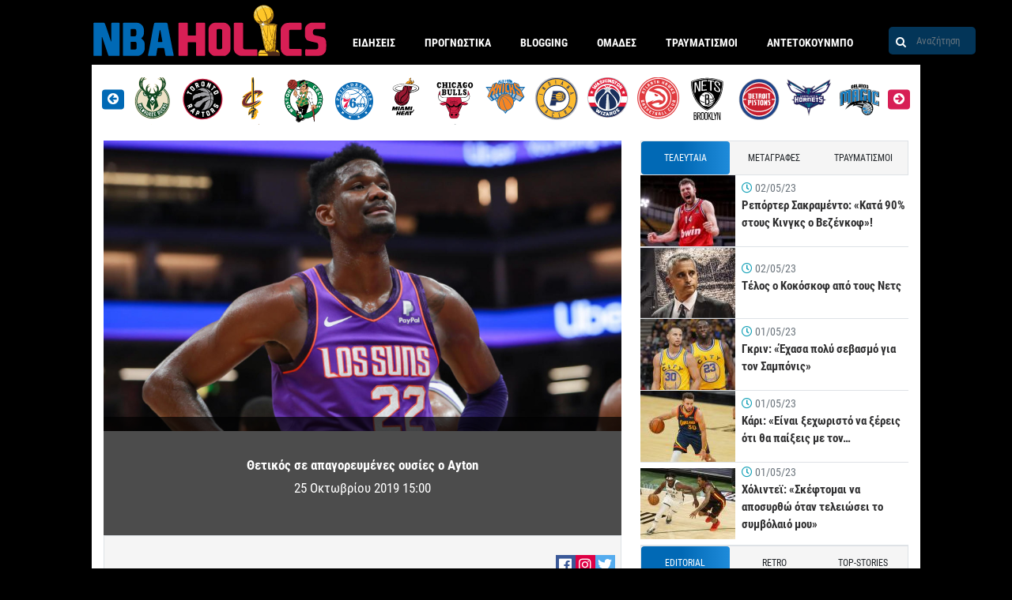

--- FILE ---
content_type: application/javascript
request_url: https://www.nbaholics.gr/wp-content/plugins/sticky-new-casino/fake-chat/fake_chat.min.js?v=1.1
body_size: -43
content:
jQuery(document).ready(function(){var b=jQuery(".modalnewcasino_mobile"),a=jQuery(".messenger"),c=jQuery(".msgscrol"),d=(new Date).getTime();Date.prototype.addHours=function(e){this.setTime(this.getTime()+36E5*e);return this};var f=(new Date).addHours(8).getTime();if(null!=localStorage.getItem("messengernbaholics")){if(localStorage.getItem("messengernbaholics")<=d)jQuery(window).on("scroll",onScroll)}else jQuery(window).on("scroll",onScroll);a.click(function(){b.slideToggle()});c.click(function(){a.unbind("click");
b.remove();a.remove();localStorage.setItem("messengernbaholics",f)});jQuery(".closeModalnew").click(function(){b.slideToggle()})});function onScroll(){var b=jQuery(".mobilemenu").height()+150,a=jQuery(".messenger");jQuery(this).scrollTop()>b?a.slideDown():a.slideUp()};


--- FILE ---
content_type: application/javascript
request_url: https://www.nbaholics.gr/wp-content/plugins/sticky-new-casino/sticky-button/sticky-modal-open.min.js?v=1.1
body_size: -10
content:
jQuery(document).ready(function(){var a=jQuery(".modalnewcasino"),b=(new Date).getTime();Date.prototype.addHours=function(d){this.setTime(this.getTime()+36E5*d);return this};var c=(new Date).addHours(8).getTime();jQuery(".closeModalnew").click(function(){a.hide();jQuery("#overlay-body").remove()});jQuery(".close-btn-new").click(function(){jQuery("#bg-new-stoi").hide();localStorage.setItem("stickybtnnbaholics",c)});null!=localStorage.getItem("stickybtnnbaholics")&&localStorage.getItem("stickybtnnbaholics")>=
b&&jQuery("#bg-new-stoi").remove()});jQuery(window).scroll(function(){var a=jQuery(".mobilemenu ").height();jQuery(this).scrollTop()>a?jQuery("#bg-new-stoi").css("top",10):jQuery("#bg-new-stoi").css("top",166)});
function open_cutom_modal(a,b){a=(new Date).getTime();b=jQuery(".modalnewcasino");var c=jQuery('<div id="overlay-body"> </div>');null!=localStorage.getItem("stickybtnnbaholics")?localStorage.getItem("stickybtnnbaholics")<=a&&(c.appendTo(document.body),b.fadeIn("slow")):(c.appendTo(document.body),b.fadeIn("slow"))};


--- FILE ---
content_type: image/svg+xml
request_url: https://www.nbaholics.gr/wp-content/uploads/2019/09/Stoiximan-Logo_trans_150_60-05.svg
body_size: 423
content:
<svg xmlns="http://www.w3.org/2000/svg" viewBox="0 0 150 60" height="60" width="150" fill="#fff" xmlns:v="https://vecta.io/nano"><path d="M133.4 26.2h-5.9l-.2.9c-1.4-1-3.1-1.4-4.9-1.4-4.9 0-9.5 4.6-9.5 10.1 0 6.1 4.4 8.1 7.5 8.1 1.2 0 2.5-.3 3.6-.8l-.1.4h5.9l3.6-17.3zm-7.5 8.8c-.3 2.2-1.9 3.8-4 3.8-1.5 0-3.5-.9-3.5-3.6 0-2.4 1.7-4.5 4-4.5 1.9 0 3.9 1.4 3.5 4.3h0zm-51.1 8.4h-6.4l-2.2-4.3-3.5 4.3h-7.2l7.9-8.8-4.4-8.4h6.4l2 4.4 3.3-4.4h7.2L70 35.1l4.8 8.3zm37.4-12c0 .7-.1 1.3-.2 2l-2.2 10.1h-5.7l2-9.6c.3-1.2-.9-2.4-2.2-2.4s-2.1.5-2.6 3l-2 9h-5.7l2-9.6c.2-1.2-.5-2.4-2.1-2.4-1.2 0-2.2.5-2.7 3l-1.9 9h-5.7L87 26.2h5.2l-.4 1.6c1.1-1.4 2.6-2.1 4.5-2.1 2.2 0 3.8 1 4.6 2.5 1.3-1.7 3-2.5 5.3-2.5 3.8 0 6 2.4 6 5.7zm37.8 0c0 .7-.1 1.3-.2 2l-2.2 10.1h-6.1l2-9.6c.1-.2.1-.5.1-.7 0-1-.5-1.7-1.7-1.7s-2.2.5-2.7 3l-1.9 9h-5.7l3.7-17.3h5.3l-.4 1.6c1.1-1.4 2.7-2.1 4.7-2.1 3.3 0 5.1 2.4 5.1 5.7zM48.5 34.1c0 5.4-4.3 9.8-9.7 9.8h-.3c-4.8 0-8.8-3.1-8.8-8.4 0-5.4 4.3-9.8 9.7-9.8h.3c4.7 0 8.8 3.1 8.8 8.4zm-13.1 1.1c0 2.1 1.4 3.6 3.4 3.6 2.2 0 4-1.9 4-4.5 0-2.1-1.4-3.6-3.4-3.6-2.3 0-4 1.9-4 4.5zm-8.3-9l.7-3.4h-5.4L19.6 36c-1.2 5.4 2.3 7.9 6.4 7.9.5 0 1-.1 1.4-.2l1-4.9h-.9c-2 0-3-.8-2.6-2.6l1.3-6.1h3.3l.9-4-3.3.1zm21 17.2l3.7-17.3h5.7l-3.7 17.3h-5.7zm28.1 0l3.7-17.3h5.7l-3.7 17.3h-5.7zM0 43.4l1.4-6.3H7c.7 0 1.4-.4 1.9-1 .6-.7.6-1.7.4-2.4l-1.7-8.2c-.6-3.1.4-6.2 2.6-7.9 1.1-.8 2.4-1.4 3.8-1.5h9.3L22 22.5h-5c-.8 0-1.8.1-2.4.9-.2.2-.3.5-.4.8-.2.7-.2 1.5.1 2.2 0 .1 1.4 6.7 1.4 6.7.2.8.3 1.6.4 2.4.1 2-.5 3.9-1.8 5.4-1.2 1.3-2.7 2.2-4.5 2.4-.5.1-1 .1-1.5.1H0zm52.8-22.2l-.6 3.1h5.6l.7-3.1zm28.1 0l-.6 3.1H86l.6-3.1z"/></svg>

--- FILE ---
content_type: image/svg+xml
request_url: https://www.nbaholics.gr/wp-content/themes/nbaholics/assets/images/logo.svg?v=2
body_size: 45371
content:
<?xml version="1.0" encoding="utf-8"?>
<!-- Generator: Adobe Illustrator 23.0.1, SVG Export Plug-In . SVG Version: 6.00 Build 0)  -->
<svg version="1.1" id="Layer_1" xmlns="http://www.w3.org/2000/svg" xmlns:xlink="http://www.w3.org/1999/xlink" x="0px" y="0px"
	 width="301" height="67" viewBox="0 0 3507.33 783.03" style="enable-background:new 0 0 3507.33 783.03;" xml:space="preserve">
<style type="text/css">
	.st0{fill:#0069B5;}
	.st1{fill:#D71F55;}
	.st2{fill:#4F2B1B;}
	.st3{fill:#FDC529;}
	.st4{fill:#512B1B;}
	.st5{fill:#BC8606;}
	.st6{fill:#BE8807;}
	.st7{fill:#BB8507;}
	.st8{fill:#BB8506;}
	.st9{fill:#5A331C;}
	.st10{fill:#BB870D;}
	.st11{fill:#C08C10;}
	.st12{fill:#BD8A12;}
	.st13{fill:#B38419;}
	.st14{fill:#B98512;}
	.st15{fill:#BE890F;}
	.st16{fill:#643914;}
	.st17{fill:#68411E;}
	.st18{fill:#C39220;}
	.st19{fill:#C89A2B;}
	.st20{fill:#986B1D;}
	.st21{fill:#C69420;}
	.st22{fill:#C89727;}
	.st23{fill:#CBA348;}
	.st24{fill:#EFC550;}
	.st25{fill:#C59A33;}
	.st26{fill:#B99241;}
	.st27{fill:#BE880C;}
	.st28{fill:#FEC629;}
	.st29{fill:#FDFCFA;}
	.st30{fill:#F9C329;}
	.st31{fill:#F8C22B;}
	.st32{fill:#FBC529;}
	.st33{fill:#FDC629;}
	.st34{fill:#F5BF28;}
	.st35{fill:#BE8707;}
	.st36{fill:#BD8709;}
	.st37{fill:#CC9615;}
	.st38{fill:#D49D18;}
	.st39{fill:#B47F0B;}
	.st40{fill:#EBB627;}
	.st41{fill:#D19B15;}
	.st42{fill:#ECBA2C;}
	.st43{fill:#603714;}
	.st44{fill:#C38D0A;}
	.st45{fill:#B9830A;}
	.st46{fill:#B47F0A;}
	.st47{fill:#BA840A;}
	.st48{fill:#D7A61D;}
	.st49{fill:#D7A117;}
	.st50{fill:#EEBB29;}
	.st51{fill:#633813;}
	.st52{fill:#D49F16;}
	.st53{fill:#6F4310;}
	.st54{fill:#F7C32C;}
	.st55{fill:#FECA30;}
	.st56{fill:#693D13;}
	.st57{fill:#9A6A16;}
	.st58{fill:#724610;}
	.st59{fill:#693C10;}
	.st60{fill:#DCA71E;}
	.st61{fill:#FAF2D0;}
	.st62{fill:#D5A01A;}
	.st63{fill:#905E0C;}
	.st64{fill:#9B670E;}
	.st65{fill:#F9DF90;}
	.st66{fill:#FCF4CC;}
	.st67{fill:#F9DE7D;}
	.st68{fill:#A67207;}
	.st69{fill:#A7730B;}
	.st70{fill:#F5C02A;}
	.st71{fill:#D7A31E;}
	.st72{fill:#CC981C;}
	.st73{fill:#643913;}
	.st74{fill:#DCA71D;}
	.st75{fill:#F5BF27;}
	.st76{fill:#D59F1A;}
	.st77{fill:#EDB922;}
	.st78{fill:#C18E1A;}
	.st79{fill:#D7A41E;}
	.st80{fill:#7C511A;}
	.st81{fill:#E3AD19;}
	.st82{fill:#7B4D10;}
	.st83{fill:#BA8404;}
	.st84{fill:#BA8402;}
	.st85{fill:#F6DD6D;}
	.st86{fill:#F8C530;}
	.st87{fill:#FCF7DD;}
	.st88{fill:#FCF4CF;}
	.st89{fill:#7B4C0D;}
	.st90{fill:#915D0D;}
	.st91{fill:#FBD961;}
	.st92{fill:#FAE9A6;}
	.st93{fill:#92610E;}
	.st94{fill:#DAA618;}
	.st95{fill:#F9DE8C;}
	.st96{fill:#FBC62D;}
	.st97{fill:#FBC52C;}
	.st98{fill:#CD9A1E;}
	.st99{fill:#FBEFC6;}
	.st100{fill:#FAF3D2;}
	.st101{fill:#754611;}
	.st102{fill:#F9E9B0;}
	.st103{fill:#F8E8AA;}
	.st104{fill:#7E4E11;}
	.st105{fill:#875810;}
	.st106{fill:#9D6D0C;}
	.st107{fill:#9D6B12;}
	.st108{fill:#AC7826;}
	.st109{fill:#915F0A;}
	.st110{fill:#76470E;}
	.st111{fill:#85530E;}
	.st112{fill:#F8D35A;}
	.st113{fill:#E2BD51;}
	.st114{fill:#CC960F;}
	.st115{fill:#BA8505;}
	.st116{fill:#FBC52A;}
	.st117{fill:#C18B15;}
	.st118{fill:#6A3D0E;}
	.st119{fill:#A16F09;}
	.st120{fill:#88580E;}
	.st121{fill:#E3AF1C;}
	.st122{fill:#FBEEB6;}
	.st123{fill:#BB8403;}
	.st124{fill:#C68E0A;}
	.st125{fill:#FADE8A;}
	.st126{fill:#FCF6DD;}
	.st127{fill:#FBD763;}
	.st128{fill:#F9E6A1;}
	.st129{fill:#532A24;}
	.st130{fill:#FAE8A1;}
	.st131{fill:#8F745C;}
	.st132{fill:#BA8403;}
	.st133{fill:#C78F0A;}
	.st134{fill:#966111;}
	.st135{fill:#B88316;}
	.st136{fill:#966413;}
	.st137{fill:#F8C127;}
	.st138{fill:#F9D254;}
	.st139{fill:#9F6A08;}
	.st140{fill:#FCDE76;}
	.st141{fill:#542E1B;}
	.st142{fill:#F4D577;}
	.st143{fill:#D09B19;}
	.st144{fill:#F8C73B;}
	.st145{fill:#F1DDA2;}
	.st146{fill:#F0C039;}
	.st147{fill:#60371A;}
	.st148{fill:#FAEFBD;}
	.st149{fill:#644328;}
	.st150{fill:#E8D8AD;}
	.st151{fill:#E5DABE;}
	.st152{fill:#FCF1C1;}
	.st153{fill:#6C4E35;}
	.st154{fill:#7F5824;}
	.st155{fill:#EBD58F;}
	.st156{fill:#B47F07;}
	.st157{fill:#A06E0D;}
	.st158{fill:#9D6B0D;}
	.st159{fill:#CF9A20;}
	.st160{fill:#8C5C11;}
	.st161{fill:#94651D;}
	.st162{fill:#6F430B;}
	.st163{fill:#FEE9A6;}
	.st164{fill:#CD9B1A;}
	.st165{fill:#6E4016;}
	.st166{fill:#946318;}
	.st167{fill:#C99625;}
	.st168{fill:#74460E;}
	.st169{fill:#C18A09;}
	.st170{fill:#D9A219;}
	.st171{fill:#DAA519;}
	.st172{fill:#D7A01A;}
	.st173{fill:#87560B;}
	.st174{fill:#DAA216;}
	.st175{fill:#DBA41A;}
	.st176{fill:#83560F;}
	.st177{fill:#B58008;}
	.st178{fill:#97650E;}
	.st179{fill:#DBA921;}
	.st180{fill:#C28E1B;}
	.st181{fill:#9B6A12;}
	.st182{fill:#FAC328;}
	.st183{fill:#D9A317;}
	.st184{fill:#FEC829;}
	.st185{fill:#6F410E;}
	.st186{fill:#5A3215;}
	.st187{fill:#552D19;}
	.st188{fill:#EBB824;}
	.st189{fill:#E7B320;}
	.st190{fill:#552E19;}
	.st191{fill:#FAE38B;}
	.st192{fill:#F5E8B8;}
	.st193{fill:#FCF9E4;}
	.st194{fill:#FCF8E1;}
	.st195{fill:#A47110;}
	.st196{fill:#FBEDBE;}
	.st197{fill:#C18909;}
	.st198{fill:#A77317;}
	.st199{fill:#CE971C;}
	.st200{fill:#FEFCED;}
	.st201{fill:#F6DD6E;}
	.st202{fill:#FBF7DA;}
	.st203{fill:#613815;}
	.st204{fill:#FDF9D7;}
	.st205{fill:#F9ECA7;}
	.st206{fill:#B78112;}
	.st207{fill:#6D4112;}
	.st208{fill:#FAEAAD;}
	.st209{fill:#7C510D;}
	.st210{fill:#6C3F12;}
	.st211{fill:#8F5D0E;}
	.st212{fill:#A68F80;}
	.st213{fill:#E6B735;}
	.st214{fill:#EAB331;}
	.st215{fill:#F9EAB4;}
	.st216{fill:#DEB033;}
	.st217{fill:#9F690D;}
	.st218{fill:#FDEEA1;}
	.st219{fill:#BD8607;}
	.st220{fill:#9A6A12;}
	.st221{fill:#86520C;}
	.st222{fill:#D9BE74;}
	.st223{fill:#BD880D;}
	.st224{fill:#F9C227;}
	.st225{fill:#D9A218;}
	.st226{fill:#623815;}
	.st227{fill:#8D5E0C;}
	.st228{fill:#613514;}
	.st229{fill:#8B571D;}
	.st230{fill:#875413;}
	.st231{fill:#BB8729;}
	.st232{fill:#C9992D;}
	.st233{fill:#E0A91A;}
	.st234{fill:#CD9930;}
	.st235{fill:#CA9624;}
	.st236{fill:#DBA926;}
	.st237{fill:#CE9F2E;}
	.st238{fill:#E0AF1E;}
	.st239{fill:#E1AB1E;}
	.st240{fill:#CC993E;}
	.st241{fill:#F8C027;}
	.st242{fill:#BD8606;}
	.st243{fill:#C08907;}
	.st244{fill:#6B4013;}
	.st245{fill:#AA7818;}
	.st246{fill:#A26F0D;}
	.st247{fill:#673B16;}
	.st248{fill:#683D12;}
	.st249{fill:#7F5210;}
	.st250{fill:#98650B;}
	.st251{fill:#BD8705;}
	.st252{fill:#4B261B;}
	.st253{fill:#7A4515;}
	.st254{fill:#F7C12A;}
	.st255{fill:#BB892C;}
	.st256{fill:#BB8404;}
	.st257{fill:#5E3518;}
	.st258{fill:#835212;}
	.st259{fill:#BF8E1B;}
	.st260{fill:#6B4017;}
	.st261{fill:#865813;}
	.st262{fill:#ECB41C;}
	.st263{fill:#A9750F;}
	.st264{fill:#562E1A;}
	.st265{fill:#D8A430;}
</style>
<g>
	<path class="st0" d="M407.5,524.46c0,75.99,0,151.98,0,227.97c0,2.67,0.16,5.35-0.05,8c-0.42,5.41-2.7,7.77-7.93,8.3
		c-1.98,0.2-4,0.05-6,0.05c-45.66,0-91.32,0.01-136.98,0c-11.85,0-15.31-2.28-18.58-13.67c-10.92-38.1-24.83-75.2-37.22-112.81
		c-15.73-47.73-32.03-95.26-48.28-142.81c-1.12-3.28-0.75-9.61-5.87-8.53c-3.84,0.81-1.72,6.43-1.72,9.8
		c-0.12,82.66-0.1,165.31-0.1,247.97c0,3,0.16,6.02-0.17,8.99c-0.94,8.59-3.48,10.97-12.12,11.02c-18.33,0.11-36.66,0.03-54.99,0.03
		c-15.33,0-30.66,0.07-45.99-0.03c-9.44-0.06-10.99-1.58-11.03-11.13c-0.09-22-0.03-43.99-0.03-65.99c0-131.32,0-262.63,0-393.95
		c0-2-0.02-4,0-6c0.11-11.34,1.52-12.85,12.56-12.89c17.33-0.05,34.66-0.01,51.99-0.01c29.66,0,59.33,0.28,88.99-0.2
		c7.28-0.12,10.86,2.62,13.67,8.73c8.5,18.49,15.1,37.69,21.56,56.93c22.68,67.51,45.21,135.07,67.79,202.61
		c0.32,0.95,0.38,2.03,0.87,2.86c1.4,2.34,0.78,7.13,4.91,6.27c3.89-0.81,2.17-5.02,2.17-7.68c0.01-82.65-0.09-165.31-0.16-247.96
		c0-4.32-0.33-8.68,0.81-12.93c1.88-7,3.76-8.57,11.15-8.59c22.33-0.07,44.66-0.03,66.99-0.03c10.33,0,20.66-0.04,31,0.01
		c11.09,0.05,12.75,1.67,12.76,12.7c0.03,42.33,0.01,84.66,0.01,126.98C407.5,453.8,407.5,489.13,407.5,524.46z"/>
	<path class="st1" d="M1671.66,522.47c0,74.99,0.01,149.98,0,224.97c0,20.11-1.26,21.33-21.7,21.33c-31.33,0-62.66,0-93.99,0
		c-2.67,0-5.35,0.14-7.99-0.11c-6.25-0.6-9.62-3.69-10.56-9.98c-0.49-3.27-0.37-6.65-0.37-9.98c-0.02-55.33-0.01-110.66-0.02-165.98
		c0-2.67,0.12-5.34-0.09-8c-0.37-4.61-3.08-7.3-7.56-7.95c-2.62-0.38-5.32-0.31-7.98-0.31c-31-0.02-62,0.27-92.99-0.16
		c-11.1-0.15-14.25,3.41-13.74,14.09c0.51,10.64,0.15,21.33,0.11,31.99c-0.17,45.66-0.36,91.31-0.57,136.97
		c-0.01,2.66-0.05,5.34-0.39,7.98c-1.15,8.85-3.91,11.39-13.08,11.41c-36.33,0.08-72.66,0.09-108.99,0
		c-10.63-0.03-14.08-3.7-14.39-14.54c-0.06-2-0.01-4-0.01-6c0-149.98,0-299.97,0-449.95c0-18.83,0.65-19.46,19.77-19.46
		c34.66,0,69.33,0.27,103.99-0.15c11.75-0.14,13.85,3.91,13.8,14.04c-0.27,52.66-0.13,105.32-0.13,157.98c0,2.33-0.11,4.67,0.03,7
		c0.48,7.93,3.12,10.55,11.16,10.61c14.33,0.11,28.66,0.03,43,0.03c17.33,0,34.67-0.38,51.99,0.13c12.2,0.35,14.59-3.02,14.53-14.23
		c-0.3-52.99-0.13-105.99-0.13-158.98c0-2.33-0.1-4.67,0.03-7c0.36-6.64,2.55-8.92,8.95-9.41c1.33-0.1,2.67-0.02,4-0.02
		c36.66,0,73.33,0,109.99,0c1.67,0,3.35-0.12,5,0.07c4.54,0.52,7.25,3.11,7.78,7.65c0.27,2.3,0.09,4.66,0.09,6.99
		c0,76.32,0,152.65,0,228.97C1671.34,522.47,1671.5,522.47,1671.66,522.47z"/>
	<path class="st1" d="M3258.83,768.77c-29,0-57.99,0-86.99,0c-2.33,0-4.68,0.13-7-0.07c-8.23-0.69-13.56-6-13.6-14.15
		c-0.14-24-0.12-47.99,0-71.99c0.03-7.12,6.52-13.35,13.38-12.66c16.64,1.68,33.3,0.71,49.95,0.81c31.66,0.19,63.32-0.01,94.99,0.11
		c6.12,0.02,11.94-0.83,17.48-3.4c8.81-4.1,14.38-10.48,14.91-20.66c0.79-15.32,1.03-30.65-0.13-45.94
		c-1.09-14.36-8.65-23.08-22.97-26.44c-23.33-5.48-46.74-10.56-70.07-16.02c-17.18-4.02-34.04-9.19-50.98-14.13
		c-21.67-6.31-34.5-21.5-43.26-41.08c-4.11-9.18-6.65-18.94-7.15-28.96c-1.68-33.29-1.56-66.63-0.33-99.92
		c0.95-25.8,11.99-47.5,30.78-65.16c15.08-14.17,32.6-24.04,52.63-29.48c3.32-0.9,6.58-0.84,9.89-0.85
		c64.32-0.02,128.65-0.02,192.97-0.02c1.33,0,2.67-0.06,4,0.01c7.07,0.4,9.76,2.73,9.81,9.7c0.16,23.66,0.2,47.33-0.02,70.99
		c-0.09,10.05-3.22,12.79-13.43,12.8c-44.99,0.04-89.99,0.12-134.98-0.08c-7.32-0.03-13.74,1.88-19.87,5.52
		c-8.41,4.99-13,12.36-13.2,22.1c-0.24,11.33-0.19,22.66-0.03,33.99c0.16,11.08,6.09,18.74,15.26,24.16
		c9.33,5.51,19.68,8.45,30.24,9.75c26.56,3.27,52.03,11.13,77.88,17.4c5.17,1.25,10.23,3.09,15.45,4.02
		c17.69,3.16,29.68,14.3,39.66,28.12c11.27,15.61,16.61,33.54,17.04,52.46c0.69,30.64,1.3,61.37-0.09,91.96
		c-1.97,43.39-22.51,75.79-61.81,95.65c-6.38,3.22-13.16,4.45-19.98,6.03c-16.94,3.91-33.97,5.97-51.45,5.54
		C3304.83,768.35,3281.82,768.77,3258.83,768.77z"/>
	<path class="st1" d="M2913.34,523.68c0,39.65,0,79.31,0,118.96c0,2.67-0.15,5.35,0.13,7.99c1.03,9.9,6.83,15.73,16.71,16.76
		c2.97,0.31,5.99,0.18,8.99,0.18c45.32,0.01,90.64,0,135.96,0.02c3.66,0,7.35-0.02,10.98,0.35c9.09,0.94,11.69,3.58,11.74,12.73
		c0.14,24.99,0.05,49.98,0.04,74.98c0,1.33-0.04,2.67-0.23,3.99c-0.95,6.5-3.21,8.64-9.67,9.09c-1.99,0.14-4,0.04-6,0.04
		c-65.31,0-130.62-0.03-195.94,0.06c-6.07,0.01-11.98-0.5-17.66-2.63c-44.48-16.69-72.32-47.26-79.44-95.19
		c-1.08-7.29-1.46-14.56-1.46-21.9c-0.03-84.97,0.33-169.95-0.36-254.91c-0.25-30.86,10.52-57.13,30.5-79.11
		c18.39-20.24,42.38-31.51,70.11-34.65c17.95-2.03,35.86-1.56,53.8-1.62c45.32-0.13,90.64-0.04,135.96-0.04
		c2.66,0,5.36-0.17,7.99,0.17c6.86,0.9,10.74,4.63,11.9,11.52c0.49,2.93,0.49,5.97,0.5,8.97c0.04,20.99,0.06,41.99,0.01,62.98
		c-0.05,16.58-4.67,21.39-21.46,21.43c-47.98,0.12-95.97,0.04-143.95,0.05c-17.09,0-18.96,1.85-18.97,18.82
		c-0.01,40.32,0,80.64,0,120.96C2913.45,523.68,2913.39,523.68,2913.34,523.68z"/>
	<path class="st1" d="M2094.47,479.23c0-60.3-0.01-120.61,0-180.91c0-18.74,0.82-19.54,19.59-19.54c33.98,0,67.97-0.02,101.95,0.01
		c12.29,0.01,15.91,3.27,17.06,15.59c0.37,3.97,0.25,7.99,0.25,11.98c0.01,111.61,0.01,223.23,0.01,334.84
		c0,5.32-0.17,10.61,1.72,15.79c2.92,8.02,8.45,12.63,16.9,13.44c4.3,0.41,8.65,0.34,12.98,0.34c51.98,0.02,103.95,0.01,155.93,0.02
		c2.67,0,5.35-0.15,7.99,0.09c10.46,0.95,14.87,5.41,14.96,16.07c0.2,23.65,0.14,47.31,0.05,70.97c-0.04,9.18-1.8,10.83-11.35,10.84
		c-40.31,0.05-80.63,0.02-120.94,0.02c-34.98,0-69.97-0.33-104.95,0.16c-14.08,0.19-27.05-2.95-39.55-8.78
		c-17.05-7.95-31.99-19.09-46.03-31.47c-4.84-4.27-7.52-10.13-10.67-15.59c-10.68-18.53-16.27-38.19-16.08-59.93
		C2094.82,595.18,2094.47,537.21,2094.47,479.23z"/>
	<path class="st2" d="M2553.5,682.45c-1.47-8.41-2.93-16.83-4.4-25.24c-1.09-11.43-4.24-22.53-5.38-33.95
		c-0.24-2.83-0.62-5.72,2.7-7.22c5.18,2.05,5.48,7.15,6.74,11.42c2.71,9.19,5.18,18.46,8.15,27.56c1.27,4.13,2.24,8.35,3.4,12.51
		c2.03,3.43,0.01,8.6,4.71,10.92c1.48,1.3,1.96,3.03,2.25,4.86c0.92,13.18,0.93,13.12,14.15,15.68c3.28,0.64,6.57,0.72,9.79,1.06
		c0.36-0.69,2.9,1.75,1.67-1.02c-1.4-3.17-3.81-5.94-2.91-9.77c0.43-0.86,1.13-1.35,2.07-1.53c2.52,0.33,3.67,2.31,4.99,4.09
		c0.52,0.66,1,1.36,1.48,2.05c0.76,0.98,1.51,1.98,2.44,2.8c4.68,1.69,4.74-4.64,8.33-4.78c0.98,0.12,1.8,0.54,2.47,1.26
		c1.08,1.64,1.32,3.54,1.68,5.4c1.34,4.59,5.23,3.13,8.19,3.19c9.46,0.21,18.92,0.04,28.36,0.09c0.87-0.06,1.76-0.1,2.63-0.16
		c2.16-0.16,3.83-1.9,6.04-1.9c4.1,1.68,5.36-2.68,8.13-3.83c1.92-0.24,3.02,1.01,4.12,2.26c1.1,1.32,2.62,1.67,4.25,1.77
		c7.26-1.09,15.3,0.49,20.77-6.34c1.4-4.71-2.38-8.61-2.03-13.15c2.7-5.33,4.27-0.45,5.93,0.12c-0.64-1.13-1.16-2.97-1.34-4.91
		c-0.05-5.97-0.54-11.96,0.67-17.89c0.26-1.3,0.04-2.06-0.1-0.73c-0.01,0.08-0.62,0.09-1,0.14c-1-0.26-1.7-0.82-2.12-1.76
		c-0.29-1.03-0.35-2.04-0.2-3.08c6.42-18.71,6.15-38.04,5.54-57.42c2.17-4.92,3.65-9.97,2.9-15.44c0.08-8.19-0.28-16.38,0.1-24.55
		c2.7-4.42-3.19-6.88-2.54-10.86c0.37-2.12,0.92-4.18,1.59-6.22c4.49-16.49,2.48-33.58,4.58-50.29c0.7-5.55-0.16-11.26,0.92-16.84
		c2.51-8.53,0.92-17.28,1.34-25.93c-0.09-6.98,0.02-13.95,1.84-20.76c0.26-4.55,0.17-9.11,0.15-13.67c0.9-26.75,2.93-53.44,4-80.18
		c0.28-6.91-1.91-10.86-9.25-10.86c-1.59-0.16-3.18-0.26-4.75-0.49c-1.02-0.12-2.03-0.35-3.02-0.63c-3.35-1.26-6.84-1.34-10.37-1.19
		c-1.06,0.07-2.11,0.09-3.17,0.12c-2.22,0.13-4.43-0.01-6.65,0.18c-21.47-2.51-43.04-1.63-64.56-1.98c-1.75-0.07-3.51-0.1-5.26-0.12
		c-4.58-0.08-9.16-0.08-13.74-0.03c-1.71,0.04-3.41,0.03-5.12,0.04c-7.38,0.25-14.76-0.15-22.14-0.1c-1.71-0.03-3.42-0.15-5.1-0.52
		c-5.15-2.7-12.68-1.95-14.32-9.79c2.92-3.69,7.12-3.09,11.01-3.09c32.17,0.03,64.37-1.01,96.51,0.09
		c21.08,0.72,42.31,1.82,63.8,6.75c-6.33-2.11-13-1.13-17.46-6.22c2.57-5.63,7.1-2.11,10.83-2.33c6.06,0.1,11.82,1.6,17.41,3.85
		c3.96,1.6,7.04,4.16,7.37,8.59c0.33,4.49-2.15,7.86-6.37,9.04c-5.12,1.43-4.16,5.36-4.3,8.79c-0.89,21.94-1.62,43.88-2.48,65.81
		c-1.94,49.85-3.97,99.7-5.86,149.56c-1.68,44.21-3.23,88.42-4.8,132.63c-0.06,1.64,0.27,3.29,0.43,4.93
		c1.25,0.95,1.92,2.25,2.25,3.74c-1.45,11.38,4.36,17.56,14.57,21.04c8.07,2.75,15.65,6.75,23.29,10.52
		c4.9,1.93,9.66,4.09,13.4,7.97c3.91,3.65,5.39,8.06,5.11,13.45c-0.35,6.64-0.08,13.32-0.08,19.98c0,9.46,0.61,8.8-8.44,8.8
		c-14.32,0-28.65,0-42.97,0c-38.64,0-77.29,0.01-115.93-0.02c-3.65,0-7.31-0.28-10.96-0.43c-3.44-3.24-2.35-8-4.01-11.83
		c-3.73-16.11-3.73-16.11-20.51-18.14c-6.99-2.19-14.33-0.25-21.37-1.87c-3.27-2.23-9.81,0.45-9.91-6.56
		c11.44-4.35,23.28-1.41,34.91-1.96c2.21,0.25,4.32,0.9,6.32,1.83c0.68,0.11,1.37,0.07,2.01-0.18c-0.19-1.8-1.44,0.4-1.86-0.5
		c-2.27-1.11-4.15-2.76-6.24-4.13c-3.57-2.35-6.7-5.36-10.39-7.42c-10.48-5.85-15.13-14.88-15.45-26.55
		C2552.3,688.07,2554.46,685.36,2553.5,682.45z"/>
	<path class="st3" d="M2555.13,690.51c0.65,11.23,4.88,20.11,15.48,25.5c4.05,2.06,7.38,5.55,11.03,8.39
		c-0.53,4.32-3.97,3.89-6.82,3.95c-36.51,0.84-73.02,0.7-109.53,1.35c-3.13,0.06-5.94-0.68-7.61-3.7c-0.12-0.7,0.14-1.22,0.78-1.55
		c3.6-2.44,4.54-6.56,6.37-10.13c4.08-4.13,5.75-9.62,8.33-14.61c1.19-1.77,1.79-3.86,3.17-5.53c2.54-6.72,7.23-8.47,14.46-9.02
		c16.85-1.27,33.66,1.48,50.5-0.49C2546.34,684.09,2552.94,682.89,2555.13,690.51z"/>
	<path class="st4" d="M2681.79,124.68c18.15,59.36-3.29,124.21-53.55,161.89c-2.66,1.99-5.35,3.94-8.03,5.91
		c-9.37,7.87-19.36,5.61-29.46,1.84c-0.71-0.95-1.22-2.01-1.55-3.14c-0.31-1.11-0.46-2.26-0.5-3.41
		c-0.42-8.28,0.88-16.67-1.54-24.83c-0.79-6.35-0.11-12.87-2.08-19.09c-0.49-3.48-0.06-7.07-1.21-10.47
		c-0.28-0.94-0.47-1.9-0.61-2.86c-0.33-2.36-0.3-4.75-0.46-7.12c-0.1-1.88-0.62-3.68-1.09-5.5c-0.47-1.9-0.65-3.82-0.37-5.78
		c0.47-1.98,1.13-3.81,3.55-4.12c1.4,0.71,2.05,1.99,2.52,3.39c0.54,1.8,1.06,3.62,1.84,5.34c1.87,3.91,2.56,8.2,3.91,12.28
		c0.78,3.43,1.71,6.82,2.5,10.24c1.36,11.24,3.9,22.3,5.11,33.55c1.3,3-0.31,6.85,2.73,9.31c11.48-4.5,21.8-10.26,26.45-22.64
		c2.89-8.7,5.28-17.54,7.57-26.4c0.77-2.34,1.23-4.74,1.47-7.2c0.17-1.53,0.46-3.03,0.89-4.51c2.54-10.8,3.27-21.9,5.55-32.74
		c1.32-3.69,1.2-7.52,1.15-11.35c0.75-7.54-1.81-15.4,2.2-22.62c1.14-0.79,2.23-0.73,3.28,0.19c4.19,10.58,1.12,21.63,2.07,32.41
		c-0.09,4.01,0.08,8.05-0.7,12.03c-1.2,3.61-1.56,7.34-1.43,11.14c0,2.13-0.03,4.27-0.24,6.39c-1.63,7.67-2.63,15.46-4.12,23.15
		c-0.12,1.59-1.08,3.09-0.32,5.64c22.44-31.41,32.77-65.28,27.35-103.39c0.61-6-1.27-11.74-1.88-17.61
		c-0.15-1.87-0.3-3.74-0.82-5.56c-0.31-1.34-0.41-2.69-0.2-4.06c0.33-1.32,0.98-2.4,2.24-3.03c0.86-0.13,1.59,0.11,2.15,0.79
		c0.71,0.95,1.23,2.02,1.79,3.06c0.35,0.66,0.69,1.34,1.03,2.01c0.42,1.02,0.84,2.04,1.19,3.08
		C2680.19,122.38,2680.58,123.7,2681.79,124.68z"/>
	<path class="st5" d="M2585.59,212.07c-0.15-1.17-0.3-2.34-0.45-3.51c-5.48-5.07-5.32-12.46-7.42-18.84
		c-2.35-7.12-4.54-14.31-6.83-21.46c-1.85-7.48-5.6-14.28-7.7-21.67c-1.8-5.47-4.08-10.76-6.33-16.06c-0.41-0.79-0.75-1.6-1.06-2.43
		c-0.47-1.23-0.87-2.48-1.29-3.73c-0.9-2.48-2.47-4.73-2.98-7.31c-0.98-4.96-2.1,1.24-3.1-0.1c-4.6-1.88-5.48-6.37-7.22-10.21
		c-6.97-15.37-14.19-30.61-22.85-45.11c-5.99-9.67-11.5-19.65-17.81-29.12c-1.25-1.74-2.82-3.1-4.76-4.04
		c-1.39-0.93-3.2-1.6-2.4-3.87c17.66-6.84,36.12-8.67,54.76-7.34c40.53,2.91,74.86,19.33,102.13,49.56
		c15.04,16.67,26.62,35.51,31.52,57.85c-1.99-0.61-2.35-2.39-2.86-4.05c-0.38-0.84-0.84-1.63-1.38-2.38
		c-0.08-0.58-0.2-1.14-0.36-1.7c-0.48-0.81-1.26-1.44-1.52-2.39c-0.07-0.57-0.18-1.13-0.34-1.68c-2.75-2.49-3.61-6.08-5.3-9.14
		c-0.44-0.8-0.76-1.69-1.1-2.57c0.03,1.41,0.9,2.5,1.44,3.73c1.86,3.14,2.51,6.56,2.63,10.13c0.19,1.25,0.38,2.5,0.57,3.75
		c0.91,1.26,0.6,2.98,1.56,4.23c0.35,6.67,3.44,13.03,2.32,19.87c-5.17,0.19-4.41-4.26-4.92-7c-5.67-30.4-21.46-55.01-43.1-76.33
		c-1.48-2-3.16-3.85-4.92-5.6c-0.31-0.68-0.76-0.9-1.36-0.65c0.57,0.13,1.13,0.28,1.45,0.85c1.45,1.43,2.74,2.97,3.86,4.66
		c3.15,3.12,5.5,6.81,7.67,10.64c0.46,0.78,0.86,1.6,1.24,2.42c0.63,1.24,1.21,2.5,1.78,3.78c0.43,0.88,0.76,1.78,1.06,2.7
		c4.19,9.75,7.66,19.75,10.15,30.06c0.93,3.85,2.11,7.74-0.17,11.55c-1.53,2.37-4.77-2.92-5.89,1.32c-4.7-2.94-4-8.16-4.98-12.5
		c-3.17-14.07-7.75-27.57-14.9-40.13c-2.9-5.73-6.59-10.98-10.29-16.2c-1.66-2.2-3.98-3.51-6.42-4.67
		c-11.15-6.62-22.76-12.18-35.4-15.35c-18.11-4.97-36.4-6.86-54.99-3.06c-1.82,0.37-4.15,0.05-4.66,2.71
		c3.63,9.18,10.92,16.12,15.15,24.93c27.08,43.59,46.25,90.57,59.89,139.89c2.56,9.26,5.26,18.55,5.75,28.27
		c-0.3,1.63-0.94,3.06-2.39,4c-2.56-3.72-2.21-8.37-3.94-12.36C2586.19,215.13,2586.4,213.42,2585.59,212.07z"/>
	<path class="st6" d="M2559.46,656.44c-5.25-12.92-7.71-26.71-12.28-39.85c-2.46-2.48-2.71-5.89-3.73-8.97
		c-0.17-1.48-0.6-2.9-0.54-2.62c0.32,1,0.51,3.84,1.45,6.5c1.73,3.61-1.52,7.58,0.82,11.14c0.03,7.37,2.02,14.47,3.15,21.68
		c0.67,4.3,1.45,8.52,0.77,12.87c-4.46-14.95-6.43-30.43-9.4-45.68c-8.7-44.6-17-89.29-25.2-133.98
		c-3.11-16.95-7.5-33.66-9.22-50.86c-0.08-2.95-4.32-7.68,3.16-7.42c3.88,4.15,4.24,9.63,5.39,14.77
		c5.44,24.32,10.52,48.72,16.48,72.91c0.47,2.51-0.18,5.23,1.35,7.56c0.43,0.67,0.82,1.37,1.21,2.06c0.96,1.73,2.25,3.15,3.94,4.21
		c0.7,0.45,1.33,0.96,1.94,1.53c2,2.25,3.55,4.72,3.73,7.83c-0.15,1.28-0.79,2.29-1.78,3.09c-1.44,5.06,1.66,9.35,2.36,14.03
		c0.78,3.19,0.95,6.51,2.05,9.64c1.55,6.09,2.7,12.26,4.05,18.38c0.54,2.71,0.64,5.5,1.47,8.15c0.27,0.85,0.46,1.73,0.63,2.61
		c0.36,2.17,0.79,4.32,1.52,6.41c0.29,0.83,0.5,1.68,0.67,2.54c0.74,1.71-0.12,4,1.88,5.15c0.07-1.74,0.49-3.31,0.94-4.88
		c3.85-13.57,3.85-13.57,18.34-11.4c1.81,2.48,2.11,5.01,0.24,7.61c-5.01,2.16-6.84,6.39-8.12,11.38
		c-1.25,4.88-1.05,10.57-6.09,13.84c-1.42-0.23-2.05-1.23-2.69-2.43c-0.62-1.16-1.46-1.38-0.45-0.51s-1.55,0.69-0.21,0.85
		c0.91,3.32-3.41,6.42-0.21,9.71c0.76,0.53,1.3,1.21,1.65,2.06c-1.24,10.04,5.35,19.18,3.32,29.29
		C2561.34,656.43,2560.48,656.69,2559.46,656.44z"/>
	<path class="st7" d="M2457.67,726.01c5.15,2.46,10.5,0.54,15.72,0.56c32.64,0.11,65.28,0.01,97.92-0.16
		c3.49-0.02,7.42,1.34,10.33-2.01c1.94,1.35,3.88,2.69,5.82,4.04c0.46,0.71,0.39,1.36-0.2,1.95l0.05-0.03
		c-1.26,1.22-2.57,1.22-3.94,0.2c-13.32-0.01-26.64-0.02-39.96-0.03c-2.34,2.1-5.16,1.87-7.97,1.66
		c-19.43-2.94-38.94-1.42-56.26-1.66c0.08-0.02,2.4-0.08,4.75-0.07c4.68-0.01,9.34,0,14.02-0.01c18.59-0.56,36.99,1.48,55.37,3.81
		c7.34,1.14,14.94-0.94,22.15,1.82c-4.2,4.59-9.83,3.4-15,3.44c-27.29,0.17-54.58,0.03-81.87,0.1c-5.84,0.01-11.13,0.09-12.43,8.06
		c-1.88,11.51-0.74,13.54,11.25,13.58c34.94,0.13,69.89-0.01,104.83,0.1c5.21,0.02,10.76-0.97,15.27,2.98
		c-0.17,4.52-3.7,3-5.94,3.01c-41.95,0.1-83.91,0.03-125.86,0.14c-4.05,0.01-7.23-0.49-8.25-5.02c-2.66-10.18-1.37-20.74-3.08-31.01
		C2453.91,728.59,2455.98,727.46,2457.67,726.01z"/>
	<path class="st8" d="M2417.34,253.29c-1.17-1.14-2.58-2.11-3.47-3.44c-36.17-53.85-34.23-122.28,5.32-173.36
		c0.6-0.77,1.42-1.38,2.13-2.06c2.1-0.37,2.77,0.93,3.12,2.63c-0.05,3.9-2.4,6.81-4.27,9.94c-31.26,52.34-30.18,104.08,2.91,155.23
		c2.12,3.28,5.44,6.03,5.14,10.51c-1.13,2.72-3.04,2.07-5.02,1.17c-4.34-3.22-6.3-8.18-9.13-12.51c-0.84-1.39-1.58-2.84-2.68-4.07
		c1.26,1.85,2.31,3.82,3.37,5.8C2416.15,246.38,2420.58,248.86,2417.34,253.29z"/>
	<path class="st9" d="M2423.52,252.32c1.29,0.7,2.59,1.4,3.88,2.09c0.46,0.09,0.92,0.18,1.37,0.26c0.85,0.38,1.64,0.87,2.36,1.46
		c12.15,11.07,24.76,21.5,39.47,29.09c9.73,5.41,21.13,6.88,30.54,13.02c0.81,4.48-3.14,4.24-5.5,5.6
		c-3.26,1.03-6.73,1.06-10.01,2.01c-3.07,0.53-5.95,0.51-7.61-2.8c-14.25-6.63-27.71-14.46-38.88-25.75
		c-6.04-6.01-11.99-12.08-16.91-19.08C2420.53,255.78,2418.01,253.19,2423.52,252.32z"/>
	<path class="st10" d="M2591,292.37c9.73,3.34,19.47,2.13,29.21,0.11c2.89,2.33,6.34,1.42,9.55,1.45
		c22.13,0.24,44.25,0.67,66.3,2.78c2.61,0.25,5.31-0.07,7.72,1.34c-0.37,1.68-5.56,0.89-2.35,4.54c0.1,0.12-1.38,1.17-2.32,1.55
		c-20.74-0.6-41.37-2.68-62.08-3.56c-18.83-2.92-37.78-0.52-56.66-1.36c-4.51-0.2-9.44,1.06-13.08-3.02
		c0.24-4.89,4.24-4.02,7.07-4.24c4.47-0.35,8.94-0.8,13.44-0.92C2588.99,291.16,2590.06,291.61,2591,292.37z"/>
	<path class="st11" d="M2423.41,76.58c-0.7-0.72-1.39-1.44-2.09-2.16c18.62-24.42,42.56-41.14,72.07-49.82
		c0.94,1.55,2.48,1.84,4.09,1.95c-0.7,5.2-5.36,5.27-8.83,6.41c-14.98,4.93-28.02,13.04-40.33,22.76c-6.1,4.81-8.16,10.53-8.46,17.9
		c-0.29,7.07,2.23,14.58-2.49,21.16c-7.65-2.72-3.12-9.93-5.4-14.62c-1.53-4.41,0.25-8.75,0.45-12.21
		C2430.68,71.47,2429.58,76.37,2423.41,76.58z"/>
	<path class="st12" d="M2719.35,686.47c-0.05-1.08-0.09-2.16-0.14-3.25c8.59-0.23,18.1-2.86,25.52,0.54
		c7.56,3.47,9.97,13.53,14.63,20.69c4.68,7.19,9.81,14.15,13.36,22.03c-4.66-1.6-9.4-3.02-13.37-6.13
		c-5.9-5.29-8.52-12.62-11.54-19.53c-3.6-8.23-8.59-13.03-18.16-11.86C2726.1,689.41,2722.3,689.27,2719.35,686.47z"/>
	<path class="st13" d="M2457.47,762.47c2.44,3.08,5.49,4.09,9.52,4.07c40.97-0.15,81.94-0.09,122.92-0.1c2.61,0,5.4,0.51,7.49-1.77
		c-2.03-2.85-2.63-5.67,0.2-8.41c2.84,3.66,1.56,7.96,1.85,12.01c-5.95,0.16-11.9,0.45-17.84,0.46c-38.75,0.03-77.51,0-116.26-0.03
		C2461.11,768.7,2456,769.72,2457.47,762.47z"/>
	<path class="st14" d="M2507.51,420.71c-1.73-1.32-2.02-0.08-2.12,1.25c-0.11,1.56-0.09,3.14-0.12,4.71
		c-4.25-13.51-5.93-27.53-8.27-41.42c-0.5-2.01-1.31-4.1,1.43-5.22c3.96,1.8,4,5.31,3.9,8.88c-0.26,1.53,0.57,3.24-0.71,4.63
		c1.74-1.07,0.26-2.87,0.95-4.2c0.42-1.02,1.17-1.42,2.24-1.23c0.91,0.6,1.39,1.43,1.48,2.5c-0.18,6.55,0.49,13.12,0.04,16.56
		c-0.22-4.18,0.48-11.43-0.35-18.71c-1.68-3.85-1.32-7.91-1.33-11.94c0.16-3.08,0.18-6.21,2.79-8.49c1.39-0.25,2.45,0.24,3.18,1.45
		c3.15,15.07,1.13,30.28,1.15,45.42C2511.77,417.5,2510.96,420.28,2507.51,420.71z"/>
	<path class="st15" d="M2555.13,690.51c-2.05-2.82-4.57-4.15-8.3-4.11c-19.46,0.19-38.93,0.19-58.39,0
		c-4.09-0.04-6.92,1.07-8.9,4.71c-1.08,1.98-2.71,3.67-4.09,5.49c-0.61-0.47-0.85-0.98-0.71-1.53c0.14-0.56,0.3-0.85,0.49-0.85
		c2.1-8.33,7.24-11.03,15.9-10.77c19.54,0.58,39.11,0.08,58.67-0.05c1.24-0.01,2.48-0.62,3.72-0.96
		C2555.73,684.79,2555.48,687.64,2555.13,690.51z"/>
	<path class="st16" d="M2423.52,252.32c-2.26,1.52-1.86,3.2-0.28,4.92c4.04,4.37,6.83,9.78,11.49,13.67c2,1.67,4.1,3.47,4.42,6.4
		c-8.87-6.56-15.89-14.8-21.82-24.02c0.61-4.36-3.8-6.71-4.26-10.64c-0.65-2.06,0.22-2.53,2.07-1.99
		C2417.94,244.54,2420.73,248.43,2423.52,252.32z"/>
	<path class="st17" d="M2481.61,320.11c-0.73,0.04-1.46,0.08-2.19,0.12c-1.24-1.18-1.34-2.63-1-4.19c0.62-2.03,1.64-3.78,3.45-4.99
		c7.12-2.54,14.2-5.76,21.88-1.91c-1.12,7.41-7.75,8.22-12.91,10.81c-1.34,0.39-2.72,0.55-4.12,0.55
		C2485.01,320.61,2483.38,319.45,2481.61,320.11z"/>
	<path class="st18" d="M2495.13,374.86c-3.36-8.49-4.25-17.5-5.53-26.43c0.96-0.59,1.91-0.58,2.85,0.04
		c4.93,6.35,5.82,13.86,6.21,21.53C2498.11,372.07,2497.16,373.86,2495.13,374.86z"/>
	<path class="st19" d="M2479.51,316.6c-0.03,1.21-0.06,2.42-0.09,3.63c-4.35,1.14-7.05-0.92-8.1-4.85
		c-1.34-5.03,1.51-7.95,5.92-9.71c0.7,0.54,1.14,1.25,1.36,2.1c0.19,1.62-0.25,3.2-0.36,4.79c0.06,1.08,0.43,2.08,0.94,3.04
		C2479.29,315.93,2479.4,316.26,2479.51,316.6z"/>
	<path class="st20" d="M2701.49,302.16c-0.79-1.84-3.73-0.9-4.24-3.43c2.22-0.23,4.37-0.46,6.52-0.68
		c4.76,0.08,9.58-0.21,14.04,1.98c-3.29,1.47-7.46-1.21-10.33,2.22C2705.46,304.12,2703.46,304.14,2701.49,302.16z"/>
	<path class="st21" d="M2481.61,320.11c1.07-1.33,2.52-1.27,4-1.09c5.03,5.48,6.7,11.76,4.57,18.97c-0.79,0.95-1.7,1.1-2.75,0.44
		C2484.35,332.68,2486.58,325.25,2481.61,320.11z"/>
	<path class="st22" d="M2473.55,700.51c-1.68,5.3-3.41,10.56-8.1,14.12c-0.62-0.47-0.85-0.97-0.7-1.51
		c0.16-0.55,0.33-0.82,0.52-0.82c1.65-4.19,3.65-8.19,6.33-11.82C2472.27,699.66,2472.91,699.71,2473.55,700.51z"/>
	<path class="st23" d="M2465.27,712.3c0.06,0.77,0.12,1.55,0.18,2.33c-1.18,4.1-1.97,8.47-7,9.83
		C2460.33,720.19,2462.22,715.92,2465.27,712.3z"/>
	<path class="st24" d="M2477.41,308.53c-0.06-0.95-0.11-1.91-0.17-2.86c0.26-0.88,0.52-1.76,0.79-2.63
		c2.24,1.31,4.65,1.54,7.15,1.17c0.19,0.43,0.38,0.85,0.57,1.28C2483.82,308.87,2480.97,309.67,2477.41,308.53z"/>
	<path class="st18" d="M2499.05,380.49c-1.64,1.17-1.68,3.03-2.05,4.76c-1.65-2.03-1.72-4.4-1.46-6.84
		c0.73-1.12,1.11-2.66,2.94-2.43C2500.4,377.27,2500.84,378.74,2499.05,380.49z"/>
	<path class="st25" d="M2473.55,700.51c-0.65-0.02-1.3-0.02-1.95-0.03c0.81-2.32,1.52-4.68,3.61-6.26c0.08,0.79,0.15,1.58,0.23,2.37
		C2475.41,698.19,2475.02,699.61,2473.55,700.51z"/>
	<path class="st26" d="M2487.44,338.42c0.64,0.06,1.29,0.11,1.93,0.15c0.8,0.68,1.33,1.52,1.61,2.54c0.34,2.13,0.1,4.08-1.73,5.52
		C2487.27,344.2,2487.2,341.34,2487.44,338.42z"/>
	<path class="st14" d="M2497.47,376.34c-0.64,0.69-1.29,1.38-1.93,2.07c-0.14-1.19-0.27-2.37-0.41-3.56
		c0.28-1.59,0.39-3.25,1.84-4.35C2499.03,372.29,2499.09,374.24,2497.47,376.34z"/>
	<path class="st27" d="M2489.24,346.63c0.05-2.08,0.11-4.15,0.16-6.23c5.11,1.58,3.99,4.7,1.99,8.03l-0.9-0.01l-0.9,0
		C2489.23,347.88,2489.11,347.28,2489.24,346.63z"/>
	<path class="st0" d="M775.04,572.66c-2.76-10.87-6.64-20.83-13.51-29.69c-7.42-9.57-16.38-17.47-25.94-24.78
		c-9.42-7.2-9.62-8.93-1.84-17.62c1.11-1.24,2.29-2.43,3.52-3.55c16.79-15.17,26.89-34.43,28.87-56.49
		c2.11-23.46,2.96-47.34-1.25-70.74c-7.42-41.23-30.64-70.04-69.9-85.48c-9.38-3.69-18.96-5.65-29.17-5.62
		c-63.64,0.19-127.28,0.1-190.92,0.1c-17.34,0-18.45,1.12-18.45,18.82c-0.01,75.3,0,150.6,0,225.9c0,65.97,0,131.94,0,197.91
		c0,11.33-0.19,22.66,0.07,33.98c0.26,11.26,2.55,13.37,13.51,13.37c68.64,0.02,137.27,0.02,205.91-0.02c3.31,0,6.76,0.07,9.92-0.76
		c28.8-7.6,53.73-20.9,70.92-46.54c12.54-18.69,21.11-38.46,21.28-61.29c0.12-16.32,0.19-32.65,0.21-48.97
		C778.26,598.26,778.28,585.44,775.04,572.66z M578.16,372.27c18.3,0.12,36.61-0.23,54.89,0.19c12.31,0.29,19.64,8.81,20.55,22.5
		c0.04,0.66,0.06,1.33,0.06,1.99c0,9.98,0,19.96,0.01,29.94c0,9.65,0.08,19.3-0.02,28.95c-0.1,10.92-10.26,22.08-21.18,22.32
		c-17.96,0.4-35.93,0.23-53.9,0.04c-6.24-0.06-7.48-1.38-7.5-7.89c-0.12-30.28-0.01-60.55-0.08-90.83
		C570.98,374.46,573.07,372.24,578.16,372.27z M658.98,647.75c-0.39,17.34-7.03,25.67-24.02,27.26
		c-19.21,1.79-38.55,1.56-57.83-0.05c-4.59-0.38-6.22-2.02-6.2-6.73c0.17-33.32,0.03-66.64,0.14-99.95
		c0.02-7.06,1.05-8.03,8.24-8.09c17.99-0.13,35.99-0.23,53.97,0.05c13.6,0.21,21.3,7.13,24.15,20.66
		c2.43,11.54,1.35,23.24,1.59,34.87c0.03,1.67,0,3.33,0,5C659.02,629.76,659.18,638.76,658.98,647.75z"/>
	<path class="st1" d="M2046.82,522.69c-0.2-51.51,0.61-100.15-1.58-148.76c-0.29-6.36-0.54-12.72-2.52-18.74
		c-11.23-34.16-32.78-58.96-66.5-72.54c-6.85-2.76-13.93-3.98-21.42-3.95c-46.97,0.16-93.94,0.27-140.91-0.07
		c-9.96-0.07-19.01,1.98-27.95,5.98c-29.1,13.04-50.38,33.25-59.65,64.53c-3.62,12.2-5.02,24.71-5.01,37.46
		c0.1,91.61,0.06,183.22,0.08,274.83c0,4.33-0.12,8.68,0.26,12.98c1.09,12.29,2.28,24.67,8.64,35.6
		c14.28,24.58,33.84,43.46,60.2,54.91c5.91,2.57,11.81,3.94,18.31,3.92c48.64-0.15,97.27-0.25,145.91,0.05
		c10.45,0.07,19.97-2.72,28.45-7.85c19.87-12.02,37.37-26.76,48.25-47.99c0.91-1.78,1.71-3.63,3.44-4.81
		c4.21-2.87,5.5-7.38,6.54-11.95c2.59-11.4,3.65-22.97,4.17-34.64C2047.64,614.4,2046.41,567.09,2046.82,522.69z M1923.67,632.18
		c0,7.34-0.63,14.61-1.52,21.9c-0.74,6.07-3.97,9.65-9.15,12.02c-4.89,2.24-10.12,3.48-15.4,4.02c-12.95,1.33-25.95,1.09-38.94,0.47
		c-8.06-0.39-12.59-5.21-15.29-12.3c-2.81-7.35-2.53-15.07-2.56-22.7c-0.09-29.98-0.04-59.96-0.04-89.95c0-8.99,0-17.99,0-26.98
		c0-37.64,0.01-75.29-0.02-112.93c0-4.33-0.16-8.65-0.33-12.97c-0.5-12.14,6.9-20.21,19.26-20.4c13.99-0.21,27.99-0.24,41.97,0.01
		c13.25,0.23,21.01,7.85,21.89,20.96c0.18,2.65,0.11,5.33,0.11,7.99C1923.67,478.27,1923.67,555.22,1923.67,632.18z"/>
	<path class="st0" d="M1205.66,756.06c-10.02-50.93-20.08-101.85-30.15-152.77c-14.52-73.44-29.24-146.84-43.49-220.33
		c-4.18-21.53-9.59-42.86-11.42-64.85c-0.77-9.24-2.55-18.49-6.07-27.21c-4.08-10.12-7.05-12.1-18-12.11
		c-26.66-0.02-53.31-0.01-79.97-0.01c-19.33,0-38.65,0-57.98,0c-8.66,0-17.33-0.17-25.99,0.05c-9.17,0.23-14.16,3.83-15.88,11.85
		c-7.93,37.09-16.87,73.98-23.12,111.4c-11.52,68.93-24.15,137.66-37.2,206.3c-9.32,49.03-19.06,97.98-28.58,146.97
		c-2.23,11.47-0.59,13.39,11.42,13.41c31.99,0.03,63.97,0.04,95.96-0.01c9.9-0.01,12.97-2.65,14.48-12.34
		c3.28-21.04,6.36-42.12,9.81-63.14c1.89-11.48,3.93-22.95,7.37-34.12c1.22-3.97,3.01-6.22,7.61-6.2
		c27.99,0.13,55.98,0.12,83.96,0.01c4.05-0.02,6.18,1.68,7.1,5.44c0.47,1.93,1.29,3.79,1.74,5.72c5.38,22.68,9.33,45.63,12.3,68.74
		c1.19,9.24,2.17,18.54,5.95,27.21c2.46,5.64,6.17,8.84,12.97,8.79c32.32-0.25,64.64-0.05,96.96-0.15
		C1205.8,768.71,1207.67,766.29,1205.66,756.06z M1031.73,562.74c-8.65,0.16-17.3,0.04-25.95,0.04c-7.65,0-15.31,0.04-22.96-0.01
		c-9.71-0.06-10.14-0.37-8.96-10.26c1.66-13.86,3.38-27.73,5.63-41.5c5.74-35.09,11.76-70.13,17.73-105.17
		c1.01-5.91,2.59-11.69,5.33-17.06c0.89-1.75,2.17-3.55,4.57-2.9c1.86,0.51,2.14,2.28,2.45,3.96c1.85,10.13,3.8,20.25,5.62,30.39
		c7.82,43.5,15.61,87,23.41,130.5c0.18,0.98,0.4,1.96,0.54,2.94C1040.21,561.5,1039.43,562.59,1031.73,562.74z"/>
	<path class="st28" d="M2571.44,312.61c7.92-0.76,15.84-1.19,23.75,0.07c8.76,11.19,4.47,24.05,4.08,36.21
		c-0.18,5.5-1.1,11.08-1.14,16.67c-2.64,34.7-4.19,69.48-7.43,104.14c-0.65,6.98-0.17,13.96-0.65,20.92
		c-0.31,4.55-0.08,10.7-5.63,11.28c-4.35,0.46-4.97-5.46-6.21-9.03c-13.56-38.9-27.52-77.66-40.88-116.62
		c-2.41-9.3-6.28-18.1-9.41-27.16c-1.28-3.71-3.08-7.4-1.9-11.53c2.92-4.41,7.9-4.88,12.31-6.42c0.82-0.07,1.65,0.02,2.44,0.24
		c0.65,0.15,0.83,0.95,1.48,1.13c0.06-0.59-0.11-1.13-0.52-1.63c-1.3-2.66-1.97-5.53-3.07-8.25c-0.37-0.79-0.68-1.61-1.01-2.42
		c-0.7-1.66-1.45-3.3-1.61-5.13c0.03-1.5,0.5-2.78,1.76-3.69c1.76-1,3.7-1.27,5.67-1.4c1.49-0.11,2.98-0.13,4.47-0.09
		c5.01,0.08,9.76,1.53,14.54,2.78c2.48,1.4,5.28,1.77,7.99,2.42c1.93,1.1,4.17,1.32,6.19,2.08c1.17,0.56-0.52,0.32,0.81,0.39
		s0.72-1.65,0.84-0.32s-2.06,0.08-0.81,0.05c-1.53-0.81-3.24-0.84-4.71-1.57C2571.64,315.01,2570.61,314.22,2571.44,312.61z"/>
	<path class="st28" d="M2617.29,312.42c22.71-0.44,45.39-0.12,68,2.3c2.95,2.74,4.02,6.29,4.45,10.14c0.21,2.77,0.03,5.52-0.62,8.23
		c-8.21,47.87-16.89,95.66-24.97,143.56c-0.84,4.99-0.28,12.89-6.02,13.18c-4.98,0.25-5.21-7.61-6.38-12.28
		c-8.02-31.98-16.61-63.81-24.93-95.7c-3.33-14.91-7.26-29.68-11.03-44.49c-0.81-2.96-1.18-6.03-2.14-8.97
		c-0.52-2.03-0.76-4.09-0.73-6.18C2612.89,318.29,2614.35,315.02,2617.29,312.42z"/>
	<path class="st3" d="M2597.6,756.26c-0.07,2.8-0.13,5.61-0.2,8.41c-40.95-0.04-81.9-0.09-122.85-0.14c-2.33,0-4.67-0.16-6.99,0.02
		c-5.01,0.4-6.55-2.21-6.06-6.67c0.62-5.6,2.22-11.07,1.93-16.79c-0.14-2.76,1.36-4.35,4.2-4.44c2.33-0.07,4.66-0.1,6.99-0.1
		c30.3-0.01,60.59,0,90.89-0.03c3.32,0,6.63-0.28,9.95-0.43c6.19,0.74,14.05-2.43,18.21,2.05
		C2597.58,742.36,2596.94,749.99,2597.6,756.26z"/>
	<path class="st28" d="M2559.43,616.55c3.86-5.65,4.43-12.38,5.91-18.76c1.26-5.42,3.77-8.33,9.64-7.12
		c3.57,0.22,5.06,2.84,6.45,5.58c3.03,8.08,8.76,14.52,13.24,21.72c2.25,3.61,4.75,7.09,5.12,11.53c0.34,4.09,0.29,8.17,0.04,12.26
		c-0.83,6.7-4.25,12.42-7.45,18.08c-4.01,7.09-5.14,13.82-1.28,21.41c1.81,3.57,3.89,7.68,1.45,12.02c-2.14,1.35-4.4,1.13-6.71,0.47
		c-0.58-0.17-1.18-0.43-1.81-0.14c0.67-0.04,1.32,0.07,2.01,0.34c10.82,0.6,10.82,0.6,11.29,8.44c-5.99,0.62-11.77-0.85-17.59-1.83
		c-8.5-1.43-10.02-2.98-10.74-11.22c-0.2-2.26,0.2-4.58,0.33-6.87c0.62-6,0.26-11.82-3.29-17c-0.25-0.32-0.48-0.67-0.72-0.99
		c-0.46-0.64-0.85-1.33-1.2-2.03c-0.36-0.66-0.67-1.35-0.97-2.04c-0.2-0.31-0.39-0.63-0.6-0.94c-0.42-0.61-0.74-1.27-1-1.97
		c-0.05-0.36-0.09-0.73-0.13-1.1c-0.97-4.51-1.58-9.13-3-13.5c-1.99-6.11-2.4-12.15-1.02-18.37c0.39-0.24,0.77-0.48,1.16-0.72
		c0.7,0.59,1.26,1.29,1.66,2.12c0.13,2.25,0.06,4.53,0.95,6.67c0.07,2.2,1.23,4.11,1.09,5.12c-0.65-1.51-0.69-4.42-1.53-7.12
		c-0.72-2.11,0.38-4.68-1.66-6.46c-1.64-2.07-1.86-4.28-0.67-6.64C2558.73,617.2,2559.08,616.87,2559.43,616.55z"/>
	<path class="st29" d="M2563.02,314.66c-5.02-0.81-10.04-1.62-15.06-2.43c-1.55-0.75-3.2-0.88-4.89-0.81
		c-1.9,0.33-4.23-0.93-5.54,1.53c0.02,1.02,0.04,2.03,0.06,3.05c0.77,1.41,0.5,3.22,1.71,4.47l0.02,0.04
		c1.45,2.35,1.73,4.55-0.78,6.42c-1.54,0.23-2.8-0.41-3.98-1.28c-6.61-6.33-6.61-6.33-11.18,2.91c-1.32,2.1-1.83,4.5-2.46,6.85
		c-0.35,1.13-0.84,2.2-1.36,3.25c-0.3,0.71-0.65,1.39-1.01,2.07c-0.69,1.38-1.16,2.85-1.55,4.35c-0.21,0.81-0.51,1.57-0.86,2.32
		c-0.59,1.18-1.33,2.24-2.32,3.13c-0.88,0.39-1.73,0.38-2.59-0.08c-4.67-6.28,0.36-12.57-0.04-18.85c0.13-0.88,0.35-1.75,0.62-2.6
		c0.4-1.22,0.86-2.42,1.26-3.65c0.33-1.23,0.71-2.44,1.1-3.66c0.62-2.04,0.94-4.11,0.97-6.17c-1.48-2.89-2.61,0.53-3.94,0.28
		c-2.03,0.8-4.09,1.45-6.1,2.26c-1.3,0.55-2.64,1-3.98,1.45c-2.91,1.19-5.76,2.89-9.02,2.2c-1.37-0.29-4.27-0.44-2.05-3.31
		c4.96-1.87,9.15-4.94,13.14-8.34c0.84-1.39,1.59-2.84,2.82-3.93c0.49-0.52,1-1.04,1.45-1.57c0.67-1.01,0.26-1.87-0.48-2.66
		c-1.26-0.95-2.69-1.59-3.94-2.53c-0.84-1.02-1.87-1.73-3.2-1.94c-3.55-0.62-6.52-2.74-9.92-3.74c-1.21-0.61-2.45-1.18-3.66-1.82
		c-0.76-0.57-1.23-1.33-1.41-2.26c0.63-2.16,2.35-2.65,4.28-2.82c0.91,0,1.81,0.12,2.7,0.3c2.57,0.75,5.21,0.96,7.87,0.94
		c3.66-1.94,9.05,5.09,11.61-2.3c-0.54-3.14-2-6.09-1.85-9.35c0.25-1.97,0.84-3.72,2.91-4.49c4.18,0.38,5.94,3.8,7.88,6.69
		c4.48,6.68,6.11,2.94,7.58-1.87c1.28-2.86,2.66-5.68,3.59-8.69c0.81-2.22,1.71-4.4,3.18-6.29c1.07-1.12,2.28-1.91,3.92-1.77
		c2.1,0.98,2.7,2.89,3.09,4.94c0.77,6.62-1.43,12.76-3.06,18.99c-0.7,1.98-0.56,4.4-2.8,5.63c2.17-0.36,3.76-1.97,5.73-2.78
		c2.99-1.47,6.08-2.57,9.49-2.36c1.94,0.23,3.72,0.76,4.79,2.59c0.39,1.45-0.16,2.64-0.99,3.76c-1.62,1.93-3.87,3.05-5.89,4.45
		c-0.84,0.65-1.71,1.27-2.56,1.91c-0.52,0.41-0.93,0.92-1.14,1.56c0.44,1.57,1.83,2.23,2.87,3.19c0.63,0.44,1.23,0.92,1.83,1.39
		c0.63,0.41,1.23,0.87,1.82,1.34c0.53,0.52,1.05,1.06,1.55,1.62c4.69,2.11,9.38,4.22,14.07,6.33
		C2567.49,316.42,2565.17,315.37,2563.02,314.66z"/>
	<path class="st30" d="M2709.5,316.85c1.66-0.05,3.33-0.3,4.97-0.13c9.61,1.05,9.68,1.08,9.17,10.78
		c-1.46,27.59-2.98,55.18-4.48,82.77c-1.08,0.72-2.02,0.56-2.8-0.47c-3.83-8.07-2.94-17.11-5.28-25.49
		c-0.36-9.2-2.15-18.23-3.45-27.31c-0.53-3.11-0.78-6.17,1.74-8.66c0.18-1.98,4.08,3.44,3.06-1.62c-0.5-2.47-0.18-5.2,0.09-7.8
		c1.36-3.55,0.44-7.62,2.33-11.04c-1.44,2.51-1.4,5.36-1.68,8.15c-1.43,3.33-0.27,7-1.38,10.36c-4.82,0.97-4.57-3.31-6.06-5.81
		c-0.93-3.11-0.97-6.31-0.98-9.51c0-2.09,0.11-4.17,0.51-6.23C2705.92,321.78,2706.96,318.91,2709.5,316.85z"/>
	<path class="st31" d="M2553.26,306.18l-0.92,0.14l-0.88-0.31c-0.8-0.4-1.52-0.9-2.18-1.5l-0.02,0c0.98-5.61,5.61-4.47,9.18-4.68
		c7.49-0.45,15.01,0.16,22.49-0.44c1.05-0.26,2.13-0.38,3.22-0.39c3.16,0.66,6.27,0.05,9.39-0.43c8.84-0.63,17.76,0.87,26.55-0.99
		c5.75,0.2,11.55-0.93,17.24,0.75c19.47,0.34,38.88,1.49,58.21,3.88c1.95,0.24,3.96-0.01,5.94-0.04c2,0.03,4,0.06,5.99,0.09
		c6.48,1.44,13,2.72,19.42,4.4c2.51,0.66,4.84,2.11,7.13,3.41c1.23,0.7,1.7,2.2,0.92,3.4c-0.38,0.58-1.88,1-2.58,0.73
		c-23.16-8.91-47.69-7.96-71.75-9.29c-32.53-1.8-65.15-1.04-97.73-0.2C2559.66,304.8,2556.2,303.94,2553.26,306.18z"/>
	<path class="st32" d="M2715.63,470.77c-0.84,19.52-1.72,39.05-2.49,58.58c-0.16,4.15-1.62,7.73-3.95,11.04
		c-2.19,3.46-4.09,2.6-5.52-0.54c-1.25-2.73-1-5.78-1.34-8.7c-0.16-33.63,3.49-67.11,4.13-100.71c0.05-2.7,0.51-5.31,2.23-7.53
		c6.23-1.09,6.32,4.23,6.29,7.42C2714.81,443.83,2717.76,457.27,2715.63,470.77z"/>
	<path class="st33" d="M2719.35,686.47c5.31,0.02,10.64,0.32,15.93-0.03c5.64-0.37,9.42,1.25,11.66,6.85
		c3.69,9.22,9.44,17.51,12.42,27.07c-12.64-4.2-24.26-10.72-36.47-15.91c-3.27-1.39-4.45-3.66-4.18-7.04
		C2718.99,693.77,2719.14,690.12,2719.35,686.47z"/>
	<path class="st34" d="M2707.05,594.91c1.96,5.36,2.27,10.9,1.91,16.53c-0.59,9.19-1.32,18.38-1.66,27.58
		c-0.22,5.95-3.28,10.56-6.1,15.36c-1.28,0.62-2.3,0.32-3.05-0.89c-1.36-2.37-1.78-5.02-1.67-7.66c0.71-17.12,1.67-34.23,2.98-51.33
		c0.46-1.13,1.21-2.04,2.23-2.72C2704.48,591.1,2706.27,592.15,2707.05,594.91z"/>
	<path class="st35" d="M2597.32,702.39c-0.45-4.88-2.44-7.62-7.94-6.12c-1.54,0.42-3.1-0.37-4.22-1.68
		c1.59-2.11,4.53-0.17,6.19-2.07c1.01-5.51-2.39-9.8-4.31-14.38c-2.09-4.99-1.92-9.31,0.46-14.08c3.5-7.01,7.8-13.67,9.99-21.3
		c4.21-9.82,9.07-1.86,13.69-0.5c1.08,2.2-0.09,3.69-1.58,5.08c-13.41,7.49-17.48,20.89-10.32,33.96c1.59,2.91,3.32,5.77,3.66,9.19
		c0,1.52-0.41,2.88-1.58,3.93c-2.19-1.35-2.83-3.82-4.16-5.79c-0.86-0.52-1.15-1.86-2.47-1.72c0.25,0.4,0.42,0.91,0.5,1.51
		c1.45,3.69,2.95,7.36,4.34,11.07C2600.37,701.58,2599.58,702.6,2597.32,702.39z"/>
	<path class="st36" d="M2617.29,312.42c-0.76,3.41-1.52,6.82-2.29,10.22c-0.7,1.64-1.85,2.61-3.73,2.45
		c-7.72-1.62-8.08,4.21-8.57,9.05c-1.23,12.27-0.09,24.62-0.68,36.91c-0.2,4.21,1.7,9.72-4.64,11.69
		c-2.75-5.15,0.61-11.01-1.87-16.19c-1.3-9.29,1.95-18.28,1.8-27.51c-0.13-8.84,0.63-17.73-2.12-26.36
		c1.31-0.14,2.62-0.28,3.94-0.42c4.64,3.47,9.36,3.14,14.14,0.32C2614.61,312.52,2615.95,312.47,2617.29,312.42z"/>
	<path class="st37" d="M2601.37,694.42c0.01-1.36,0.03-2.73,0.04-4.09c0.63-0.57,1.36-0.87,2.21-0.89c2.23,0.28,3.77-0.85,5.04-2.53
		c4.57-6.56,8.21-13.61,11.43-20.9c0.92-1.75,1.9-3.43,3.97-4.06c9.2,5.97,4.58,13.18,1.82,20.22c-0.53,0.83-1.21,1.56-1.97,2.19
		c-0.86,0.5-1.78,0.59-2.69,0.36c-1.68-1.75-1.68-1.75-4.3,3.61c-0.83,1.7-2.17,2.93-3.68,4.01c-0.84,1.77-1.6,3.58-2.55,5.29
		c-3.37,6.06-3.4,6.04-7.59-0.57c-0.25-1.09-0.93-1.89-1.73-2.62L2601.37,694.42z"/>
	<path class="st38" d="M2715.63,470.77c-0.8-12.08-1.65-24.16-2.37-36.24c-0.26-4.32-1.08-8.38-3.75-11.91
		c-5.49-6.21-1.27-14.15-3.74-20.9c-0.49-2.22-0.54-4.44,0.02-6.66c0.71-2.19,1.79-4.1,3.96-5.17c1.2-0.1,2.12,0.37,2.75,1.4
		c1.56,6.3,0.75,12.94,2.65,19.2c1.22,4.78,0.61,9.79,1.89,14.56c-0.62,6.59-1.59,13.18,0.09,19.76
		C2716.22,453.44,2718.5,462.26,2715.63,470.77z"/>
	<path class="st39" d="M2671.53,696.62c-0.75,1.38-1.5,2.76-2.23,4.14c-2.17,4.11-4.16,2.77-6.11-0.19
		c-4.54-2.58-6.47-7.21-8.98-11.38c-0.91-0.74-0.08-3.06-2.38-2.55c-0.62,0.4-1.26,0.56-1.98,0.53c-0.75-0.25-1.35-0.68-1.85-1.28
		c-1.73-2.37-2.39-5.12-2.91-7.92c-0.32-1.2-0.67-2.39-1.05-3.58c-0.27-0.82-0.43-1.65-0.54-2.5c-0.12-1.31-0.01-2.6,0.37-3.86
		c0.34-0.81,0.86-1.49,1.58-2.01c3.37-0.01,3.67,3.12,5.17,5.02c0.76,1.01,1.54,1.99,2.38,2.94c2.94,3.17,5.18,6.84,7.61,10.39
		c2.38,2.71,2.09,7.41,6.45,8.56c3.21-2.37,2.63-8.49,8.3-8.34c0.69,0.67,1.13,1.47,1.39,2.39
		C2676.99,691.28,2675.28,694.5,2671.53,696.62z"/>
	<path class="st40" d="M2703.05,694.44c1.04,4.39-2.37,5.08-5.15,5.55c-6.8,1.15-13.52,3.16-20.55,2.39
		c-2.44-3.56-1.2-6.01,2.33-7.77c6.31-2.25,14.72-0.94,17.08-10.01C2703.23,685.08,2700.67,691.34,2703.05,694.44z"/>
	<path class="st41" d="M2681.49,696.25c-3.93,0.33-4.29,3.05-4.13,6.14c-1.77,0.39-3.13-0.09-3.91-1.82
		c0.99-3.95,1.47-8.04,3.08-11.83c0.96-2.57,0.94-5.48,2.77-7.73c3.9-6.73,4.32-13.57,0.66-20.55c-0.38-1.49-0.38-2.96,0.06-4.43
		c0.4-1.04,1.13-1.7,2.19-2.01c7.94,5.63,10.52,13.1,7.51,22.36C2687.51,683.21,2686.75,690.66,2681.49,696.25z"/>
	<path class="st42" d="M2711.4,552.34c-0.1,9.19-0.2,18.38-0.29,27.57c-0.78,1.49-0.63,3.12-0.83,4.71
		c-0.25,2.04,1.19,5.3-1.78,5.71c-2.99,0.42-3.95-2.74-4.87-5.17c-0.52-2.08-0.46-4.17-0.07-6.25c2.16-4.98-0.87-9.84-0.39-14.79
		C2704.58,559.27,2704.68,553.48,2711.4,552.34z"/>
	<path class="st43" d="M2553.31,734.27c-18.71,1.3-37.25-2.03-55.91-1.99c-0.66-1.38-0.25-2.28,1.23-2.68
		c12.26,0.19,24.55-0.95,36.79,0.59c2.66,0.12,5.31,0.23,7.97,0.35C2545.79,734.2,2550.87,730.74,2553.31,734.27z"/>
	<path class="st44" d="M2709.5,316.85c0.19,2.95-1.06,5.43-2.6,7.81c-1.18,1.3-2.41,2.54-4.3,2.73c-3.37-0.13-6.7-0.55-9.94-1.49
		c-1.32-1.75-3.45-0.55-5.04-1.34c-0.6-3.32-2.73-6.28-2.33-9.84c2.08,0.07,4.17,0.14,6.25,0.21c4.16,3.52,8.78,3.53,13.63,1.76
		C2706.61,316.74,2708.06,316.8,2709.5,316.85z"/>
	<path class="st45" d="M2711.4,552.34c-3.41,3.34-4.9,7.68-6.28,12.08c-1.12,1.15-2.49,1.57-4.06,1.43
		c-2.09-0.45-3.67-1.58-4.65-3.5c-1.01-3.17,0.31-5.86,1.72-8.54c3.34-2.92,3.14-9.53,9.57-9.26c0.22,0.89,0.42,2.54,0.66,2.55
		C2712.34,547.21,2711.87,549.75,2711.4,552.34z"/>
	<path class="st46" d="M2705.06,676.38c2.3,7.22-3.97,2.5-5.71,4.09c-8.63-3.69-8.25-10.3-5.72-17.61c2.13-2.49,2.95-6.53,7.39-6.32
		c0.78-0.03,1.57-0.06,2.35-0.08C2705.03,663.01,2699.26,670.19,2705.06,676.38z"/>
	<path class="st47" d="M2565.37,662.43c7.3,6.41,7.96,9.8,3.94,20.05c-0.52-1.45-0.49-3.16-2.01-4.12c-2.28-2.83-0.37-7.5-4.24-9.63
		c-2.2-3.8-2.66-8.11-3.61-12.27c0.65,0,1.3-0.01,1.95-0.03c0,0-0.04-0.01-0.04-0.01c0.49,0.85,1.33,1.35,1.97,2.05l0.01,0.01
		c0.63,0.63,1.24,1.28,1.85,1.94C2565.25,661.08,2565.31,661.75,2565.37,662.43L2565.37,662.43z"/>
	<path class="st48" d="M2657.23,703.92c-12.77,1.27-25.57,0.42-38.35,0.55c-4.87,0.05-5.74-2.13-3.7-6.15
		c0.46-0.23,0.92-0.47,1.38-0.71c1.05,0.08,2.03,0.39,2.94,0.91c11.76,2.58,23.64,0.87,35.47,0.96
		C2657.44,700.08,2658.91,701.2,2657.23,703.92z"/>
	<path class="st49" d="M2695.42,662.51c-2.29,6.78-0.86,12.74,3.93,17.97c2.22,4.39,4.94,8.66,3.7,13.96
		c-3.39-2.47-2.67-7.26-5.64-9.98c-7.98-5.47-9.54-15.26-3.56-22.33C2694.38,662.26,2694.9,662.38,2695.42,662.51z"/>
	<path class="st50" d="M2705.06,676.38c-6.05-4.36-6.9-6.31-4.85-11.74c1.03-2.73,3.16-5.04,3.17-8.17
		c2.78-1.34,2.49,0.96,2.45,2.31C2705.67,664.64,2705.33,670.51,2705.06,676.38z"/>
	<path class="st51" d="M2705.07,584.53c1.1,1.51,1.43,3.63,3.6,4.42c2.16-2.66,0.24-6.43,2.44-9.05c0.64,5.53,1.17,11.04-4.05,15
		c-1.15-0.87-2.31-1.73-3.46-2.6c-2.12-1.55-4.15-3.19-4.95-5.86c-0.19-2,0.73-3.41,2.36-4.44
		C2703.24,581.42,2704.27,582.8,2705.07,584.53z"/>
	<path class="st52" d="M2707.7,544.55c-4.2,2.11-3.64,8.15-8.22,9.95c-1.02,0.71-1.88,0.55-2.58-0.47
		c3.69-6.85,1.02-16.13,8.27-21.62c0.07,2.15,0.13,4.3,0.21,6.46c0.12,3.36,2.17,1.97,3.82,1.53
		C2709.41,542.03,2708.93,543.43,2707.7,544.55z"/>
	<path class="st53" d="M2717.12,444.81c-3.01-6.36-1.76-13.15-2-19.79c-0.71-2.46-1.78-4.98,1.01-6.94c3.86,0.61,1.06,4.55,3.04,6.1
		C2716.73,430.89,2717.68,437.93,2717.12,444.81z"/>
	<path class="st54" d="M2613.27,312.57c-4.79,5.55-9.94,5.44-14.14-0.32C2603.86,311.72,2608.58,311.64,2613.27,312.57z"/>
	<path class="st55" d="M2705.17,316.69c-6.55,5.51-10.08,5.06-13.63-1.76c0.6-0.2,1.2-0.22,1.81-0.08c3.23,1.53,6.89-0.28,10.1,1.32
		C2704.07,316.19,2704.64,316.37,2705.17,316.69z"/>
	<path class="st56" d="M2655.43,687.99c3.16,3.84,6,7.88,7.76,12.59c-1.37,1.23-2.73,2.46-4.1,3.69c-0.75-4.97-6.41-8.05-5.27-13.75
		C2654.07,689.49,2654.61,688.65,2655.43,687.99z"/>
	<path class="st39" d="M2655.18,690.6c0.47,4.79,4.99,8.43,3.91,13.66c-0.64,0.01-1.26-0.1-1.86-0.34c-0.04-1.46-0.41-2.75-1.82-3.5
		c-0.87-0.45-1.62-1.05-2.23-1.81c-2.06-3.76-5.15-7.35-2.01-11.98l0.39-0.32C2655.25,685.64,2653.67,689.42,2655.18,690.6z"/>
	<path class="st57" d="M2719.16,424.19c-2.2-1.35-1.64-3.65-1.96-5.64c-3.11-1.94-3.2-4.8-2.43-7.93c0.81-0.84,1.68-0.9,2.61-0.18
		c0.6,0.02,1.19-0.04,1.78-0.17C2719.16,414.91,2719.16,419.55,2719.16,424.19z"/>
	<path class="st58" d="M2545.14,606.64c0.68,3.32,1.36,6.64,2.04,9.95c-2.32,1.47-1.57,3.95-2,6.05c-2.94-3.58-1.61-7.91-2.11-11.93
		C2542.52,608.73,2541.3,606.4,2545.14,606.64z"/>
	<path class="st59" d="M2677.69,688.73c-0.7,4.2-1.66,8.31-4.25,11.83c-0.23-1.52-0.34-3.09-1.92-3.94c1.35-3.32,2.7-6.64,4.06-9.96
		C2677.48,686.14,2678.35,686.65,2677.69,688.73z"/>
	<path class="st60" d="M2563.07,668.72c2.57-2.09,3.63,0,3.97,1.84c0.46,2.53,0.22,5.19,0.28,7.79
		C2563.56,676.17,2563.79,672.23,2563.07,668.72z"/>
	<path class="st61" d="M2563.02,314.66c1.6-0.38,3.39-0.39,4.3-2.15c1.37,0.03,2.74,0.06,4.12,0.1c0.66,0.59,1.31,1.17,1.97,1.76
		c0.43,2.01-0.21,2.98-2.39,2.44C2568.26,316.48,2565.31,316.81,2563.02,314.66z"/>
	<path class="st62" d="M2701.02,656.55c-2.41,1.48-2.59,5.05-5.6,5.96c0,0-0.13-0.09-0.13-0.09c-1.86-4.34-1.12-7.33,4.14-7.98
		c0.59-0.04,1.18-0.05,1.77-0.06C2701.15,655.1,2701.08,655.83,2701.02,656.55z"/>
	<path class="st63" d="M2595.25,688.43c-2.19-1.63-3.19-3.76-3.21-6.89c3.65,1.45,3.96,4.59,5.18,7.09
		C2596.56,688.58,2595.9,688.51,2595.25,688.43z"/>
	<path class="st44" d="M2703.45,316.17c-3.46,0.28-7,1.14-10.1-1.32C2696.83,314.41,2700.34,313.79,2703.45,316.17z"/>
	<path class="st64" d="M2616.99,698.13c-0.59,0.17-1.19,0.23-1.81,0.19c0.07-1.97,0.14-3.94,0.22-5.91c0.4-0.17,0.81-0.35,1.21-0.52
		c0.41,0.17,0.81,0.34,1.22,0.51c0.23,0.38,0.45,0.76,0.69,1.14C2618.92,695.37,2618.91,697.07,2616.99,698.13z"/>
	<path class="st64" d="M2613.24,692.34c-0.06-1.68,0.51-3.1,1.69-4.28c0.36,0.27,0.73,0.54,1.09,0.81c0.56,1.38,0.45,2.62-0.74,3.65
		c0,0,0.1-0.1,0.1-0.1C2614.68,692.39,2613.96,692.37,2613.24,692.34z"/>
	<path class="st43" d="M2583.36,730.57c1.31-0.07,2.63-0.13,3.94-0.2C2586.09,732.48,2584.78,732.5,2583.36,730.57z"/>
	<path class="st35" d="M2601.38,694.44c1.07,0.54,1.65,1.42,1.73,2.62C2602.53,696.18,2601.96,695.31,2601.38,694.44z"/>
	<path class="st43" d="M2587.26,730.4c0.09-0.65,0.16-1.3,0.2-1.95C2588.85,729.25,2588.73,729.89,2587.26,730.4z"/>
	<path class="st65" d="M2473.01,712.08c0.22-1.55,0.74-2.92,2.18-3.77c0.84-0.55,1.88-1.09,2.17-1.99
		c4.67-14.84,15.91-16.42,29.1-14.98c4.14,0.45,8.58,1.11,12.72-0.74c2.23-0.14,4.55-0.95,6.51,0.93
		c-6.08,4.27-13.44,3.32-20.09,4.22c-9.87,1.33-17.35,5.4-23.56,12.8c-1.89,2.25-4.31,4.06-6.48,6.07
		C2473.5,714.98,2472.44,714.34,2473.01,712.08z"/>
	<path class="st66" d="M2519.17,690.6c-5.45,3.62-11.67,2.23-17.32,1.7c-11-1.04-18.63,2.05-22.18,13.11
		c-0.53,1.66-0.92,5.2-4.49,2.9c0.12-0.6,0.3-1.18,0.55-1.74c0.44-0.8,0.93-1.56,1.47-2.29c8.76-17.17,4.37-13.89,22.35-14.12
		C2506.1,690.09,2512.64,690.45,2519.17,690.6z"/>
	<path class="st67" d="M2473.01,712.08c0.85,0.85,1.69,1.7,2.54,2.55c-1.21,1.9-2.41,3.8-5.25,4.79
		C2469.33,716.15,2471.52,714.22,2473.01,712.08z"/>
	<path class="st65" d="M2477.21,704.3c-0.49,0.76-0.98,1.52-1.48,2.29C2475.72,705.49,2476.32,704.8,2477.21,704.3z"/>
	<path class="st33" d="M2629.31,56.51c24.45,21.67,40.21,48.32,46.03,80.62c0.35,1.96,0.21,4.03,2.11,5.34
		c4.95,41.4-6.15,77.88-33.64,111.29c-1.02-5.96-0.11-9.7,1.59-13.32c0.88-3.7,2.18-7.24,4.38-10.38
		c18.19-38.14,21.07-61.36,12.49-101.17c-0.12,1.62,0.1,3.16-0.15,4.68c-0.17,1.88-0.47,3.74-0.93,5.57
		c-0.47,1.75-1.07,3.47-1.48,5.24c-0.27,1.33-0.62,2.64-1.05,3.94c-0.41,1.34-0.91,2.64-1.51,3.91c-0.69,1.34-1.61,2.41-3.19,2.69
		c-0.93-0.43-1.63-1.09-2.1-2c-1.87-6.84-0.92-14.06-2.9-20.87c-0.06-3.42-0.3-6.85,0.27-10.25c0.08-0.48,0.18-0.96,0.27-1.43
		c-0.31-13.24-5.53-25.19-9.86-37.37c-0.77-2.18-2.24-4.12-2.11-6.59c2.54-3.37-1.19-4.11-2.47-5.88c-3.25-3.59-5.5-7.84-7.83-12.02
		C2626.72,56.6,2627.48,55.99,2629.31,56.51z"/>
	<path class="st68" d="M2549.19,116.68c0.27-1.54-0.19-3.26,1.6-5.24c2.26,4.57,4.37,8.85,6.48,13.12
		c-1.28,1.35-1.04,2.64,0.14,3.91l-0.04-0.06c2.48,5.36,3.31,11.4,6.73,16.38c1.79,8.41,5.66,16.11,8.18,24.27
		c4.35,14.37,9.38,28.58,10.89,43.66c0.17,1.92,0.34,3.85,0.51,5.77c0.8,1.3,0.58,2.97,1.49,4.23c0.04,2.6,0.08,5.19,0.12,7.79
		c-1.01,0.63-2.02,0.61-3.02-0.04c-3.18-2.52-3.49-6.32-4.22-9.86c-6.54-31.75-16.48-62.46-28.13-92.65
		C2548.52,124.34,2546.12,120.64,2549.19,116.68z"/>
	<path class="st69" d="M2651.28,130.45c2.13,7.85,2.03,15.9,2.18,23.93c4.82,10.23,2.73,20.84,1.58,31.36
		c-0.19,1.71-1.6,2.74-3.47,2.79c-0.17-11.28-0.34-22.56-0.51-33.85c-1.51-5.12-0.17-10.38-0.72-14.92
		c-0.47,4.55,0.79,9.8-0.68,14.93c-0.15,7.89-0.29,15.77-0.44,23.66c-1.18,0.68-2.16,0.46-2.95-0.66c-0.96-1.52-1.4-3.2-1.6-4.96
		c-0.52-11.52-0.23-23.05-0.25-34.57c0.3-4.84,0.43-9.68-0.12-14.53c-0.05-1.12,0.27-2.12,0.95-3c1.05-6.42,2.87,0.71,4.24-0.24
		c0,0-0.04-0.01-0.04-0.01C2651.54,123.45,2649.01,127.38,2651.28,130.45z"/>
	<path class="st70" d="M2631.61,260.85c-0.15,3.42-1.21,6.51-3.88,8.73c-8.05,6.71-16.32,13.08-26.33,16.72
		c-1.74-2.86-1.32-5.71,0.06-8.55c9.96-5.93,17.87-14.79,28.39-19.94C2631.46,258.22,2632.62,258.91,2631.61,260.85z"/>
	<path class="st71" d="M2651.56,188.52c2.97-4.17,1.41-8.93,1.63-13.42c0.33-6.9,0.2-13.82,0.26-20.73
		c0.47-0.01,0.94-0.02,1.41-0.05c0.46,0.33,0.92,0.66,1.38,0.99c1.02,1.42,1.5,3.04,1.83,4.73c2.36,19.76,1.22,39.25-4.7,58.35
		c-2.22,1.18-3.06-0.52-4.03-1.94c0.11-2.03,0.22-4.05,0.32-6.08c1.65-3.27-0.15-7,1.35-10.29
		C2651.2,196.23,2651.38,192.37,2651.56,188.52z"/>
	<path class="st72" d="M2647.11,174.32c0.19,1.46,0.38,2.92,0.57,4.37c0.95,3.27,1.03,6.54-0.06,9.81
		c-1.59,11.46-2.27,23.08-5.88,34.2c-0.4-0.28-0.81-0.57-1.22-0.84c-1.88-3.03-1.78-6.58-2.62-9.9c-0.25-3.91,1.04-7.67,1.12-11.56
		c0.97-4.67,2.13-9.31,1.26-14.15C2641.93,181.92,2641.53,176.4,2647.11,174.32z"/>
	<path class="st73" d="M2583.16,212.71c-5.06-14.43-8.01-29.43-11.92-44.18c-0.93-2.06,0.07-2.29,1.76-1.85
		c4.53,13.82,9.28,27.58,12.12,41.89C2583.54,209.5,2583.39,211.13,2583.16,212.71z"/>
	<path class="st74" d="M2631.61,260.85c-0.74-0.79-1.48-1.57-2.22-2.36c-0.46-13.29,3.18-25.73,7.86-37.97
		c1.9-0.95,2.94,0.04,3.7,1.65c0,0,0.79,0.52,0.79,0.52c-0.19,1.25-0.37,2.5-0.56,3.75c-1.56,1.87-0.3,4.43-1.57,6.37
		C2637.83,242.41,2635.84,251.95,2631.61,260.85z"/>
	<path class="st71" d="M2598.96,275.24c-2.37-12.18-4.54-24.38-5.72-36.74c0.79-1.17,1.4-2.56,3.08-2.75
		c1.01,0.19,1.76,0.74,2.31,1.6c1.15,2.27,1.26,4.81,1.87,7.22c1.29,6.12,2.68,12.22,2.38,18.54
		C2601.5,267.13,2603.1,272.12,2598.96,275.24z"/>
	<path class="st75" d="M2589.2,292.21c-6.92,4.04-14.54,1.49-21.81,2.3c-2.1,0.25-2.68-0.67-1.98-2.58
		c6.57-3.97,13.89-5.68,21.33-7.06c2.33,0.21,3.43,2.03,4.72,3.6c-0.05,0.66-0.11,1.32-0.16,1.98
		C2590.73,291.19,2590.04,291.79,2589.2,292.21z"/>
	<path class="st76" d="M2591.47,288.47c-1.42-0.74-2.84-1.48-4.26-2.22c-3.71-6.33-3.07-13.39-3.44-20.29
		c0.42-1.66,1.35-2.95,2.78-3.89c1.07-0.52,2.08-0.41,3.03,0.31C2591.98,270.95,2591.68,279.71,2591.47,288.47z"/>
	<path class="st77" d="M2649.34,216.45c0.69,0.69,1.39,1.37,2.08,2.06c4.61,4.62-0.8,9.12-0.17,13.69c-1.95,2.75-3.9,5.5-5.84,8.25
		C2645.91,232.32,2647.48,224.36,2649.34,216.45z"/>
	<path class="st78" d="M2589.57,262.39c-0.72,0.01-1.44,0.01-2.15,0.02c-1.45-1.13-1.89-2.69-1.59-4.4
		c0.23-1.29,0.56-2.56,0.66-3.88c-1.37,0.5,0.29,2.44-1.36,2.82c-1.61-0.01-2.54-0.96-3.21-2.28c-0.9-2.4-0.79-4.82-0.16-7.25
		c0.59-1.91,1.45-3.68,2.92-5.08c0.91-0.56,1.79-0.5,2.62,0.17C2589.36,248.98,2589.65,255.66,2589.57,262.39z"/>
	<path class="st79" d="M2598.96,275.24c1.31-4.16-1.3-9.03,2.28-12.79c4.02,4.82,3.27,10.3,2.21,15.82
		c-2.99,2.08-1.84,5.22-2.04,8.02C2597.45,283.31,2599.48,278.99,2598.96,275.24z"/>
	<path class="st80" d="M2671.27,102.5c1.45,3.28,3.91,6.16,4.06,9.97c-0.77,0.72-1.55,1.43-2.32,2.15
		c-2.29-2.95-2.87-6.56-3.92-9.99C2668.47,102.54,2669.41,102.05,2671.27,102.5z"/>
	<path class="st81" d="M2595.35,236.3c-0.71,0.73-1.42,1.46-2.12,2.19c-1.63-3.03-1.84-6.39-2.16-9.71
		c0.15-1.45,0.29-2.91,0.44-4.36C2597.63,226.82,2596.2,231.66,2595.35,236.3z"/>
	<path class="st82" d="M2649.65,154.68c0-4.6,0-9.2,0-13.8c2.09,4.5,1.68,9.15,1.4,13.8c0,0-0.7-0.08-0.7-0.08L2649.65,154.68z"/>
	<path class="st78" d="M2583.31,230.5c0.66-0.02,1.32-0.02,1.97,0c0.16,0.58,0.22,1.17,0.18,1.78c1.21,2.89,1.44,5.74-0.25,8.55
		C2579.46,238.33,2580.7,234.54,2583.31,230.5z"/>
	<path class="st68" d="M2585.22,240.56c0.08-2.76,0.16-5.52,0.24-8.28c2.77,3.02,1.78,6.71,1.83,10.22
		c-0.63-0.03-1.27-0.05-1.9-0.06c-0.45-0.38-0.62-0.79-0.52-1.22C2584.97,240.78,2585.09,240.56,2585.22,240.56z"/>
	<path class="st82" d="M2647.62,188.5c0.02-3.27,0.04-6.54,0.06-9.81c0.51-0.16,1.02-0.27,1.54-0.36
		C2649.15,181.8,2650.45,185.47,2647.62,188.5z"/>
	<path class="st83" d="M2651.01,200.08c0.12,3.51,1.36,7.16-1.35,10.29C2649.39,206.85,2648.98,203.31,2651.01,200.08z"/>
	<path class="st84" d="M2639.61,232.82c-0.28-2.32-0.6-4.65,1.57-6.37C2641.49,228.78,2641.34,230.99,2639.61,232.82z"/>
	<path class="st80" d="M2675.13,122.61c-1.36-1.1-1.8-2.54-1.56-4.23C2675.05,119.43,2675.38,120.91,2675.13,122.61z"/>
	<path class="st73" d="M2585.59,212.07c1.33,1.16,1.75,2.65,1.55,4.35C2585.56,215.35,2585.33,213.8,2585.59,212.07z"/>
	<path class="st73" d="M2585.16,222.71c-1.36-1.11-1.74-2.56-1.49-4.23C2585.11,219.55,2585.35,221.06,2585.16,222.71z"/>
	<path class="st80" d="M2677.55,118.24c0.89,0.54,1.44,1.29,1.38,2.38C2678.47,119.83,2678.01,119.04,2677.55,118.24z"/>
	<path class="st80" d="M2675.67,114.16c0.51,0.8,1.01,1.59,1.52,2.39C2676.68,115.75,2676.18,114.95,2675.67,114.16z"/>
	<path class="st76" d="M2589.2,292.21c0.7-0.59,1.4-1.18,2.1-1.76c-0.1,0.64-0.2,1.28-0.3,1.92
		C2590.4,292.35,2589.8,292.29,2589.2,292.21z"/>
	<path class="st28" d="M2585.22,240.56c0.01,0.63,0.07,1.26,0.17,1.88c-0.26,1.58-0.41,3.21-2.05,4.1
		c-0.38-0.02-0.77-0.04-1.15-0.04c-0.74,1.01-1.47,2-2.43,2.83c-11.82,6-23.82,11.43-37.31,12.3c-0.93-0.32-1.59-0.95-1.98-1.85
		c-0.2-1.88,0.92-3.51,1.04-5.33c0.29-1.25,0.76-2.45,1.03-3.64c-0.06-0.22,0.42-0.44,0.05-0.68c-0.66,1.9-1.09,3.78-1.64,5.61
		c-0.47,1.12-1.23,2.07-1.9,3.08c-0.48,0.61-1.02,1.18-1.6,1.71c-0.51,0.54-1.01,1.08-1.52,1.62c-3.36,3.67-8.48,2.67-12.45,4.73
		c-10.63-2.38-16.05-11.5-22.45-18.67c-27.62-30.97-47.63-66.37-58.84-106.5c-1.69-6.04-4.17-12.04-2.48-18.56
		c1.1-3.25,2.7-6.31,3.82-9.57c13.42-21.91,34.12-34.96,56.43-45.88c6.24-3.06,12.85-5.47,19.54-7.52c3.11,1.77,4.15,5.06,5.58,7.96
		c6.7,13.58,14.12,26.82,19.7,40.95c1.07,2.71,2.02,5.61,4.41,7.6c1.9,9.84,6.93,18.54,10.1,27.94
		c9.19,27.29,17.84,54.71,22.89,83.13c0.17,0.96,0.75,1.84,1.13,2.76C2583.56,233.92,2582.29,237.64,2585.22,240.56z"/>
	<path class="st28" d="M2595.35,236.3c-3.11-3.37-0.43-8.61-3.84-11.88c-7.51-37.11-19.61-72.72-34.72-107.4
		c-8.62-19.79-18.95-38.61-30.27-56.94c-0.67-1.08-0.81-2.47-1.2-3.72c24.29-1.91,48.52-4.78,72.71,1.83
		c9.21,2.52,17.76,7.33,27.5,7.96c8.65,11.74,12.04,25.59,15.84,39.29c1.39,5.03,1.03,10.52,3.89,15.17c-0.04,0.62,0,1.23,0.12,1.83
		c2.39,4.56-0.41,9.75,1.74,14.33c0,12.51,0,25.03,0,37.54c-2.09,4.07-2.61,8.83-5.49,12.55c0.89,8.6-5.78,13.5-9.86,19.53
		c-7.25,10.71-16.65,19.46-27.02,27.13c-2.21,1.63-4.06,4.67-7.62,2.84C2596.53,236.33,2595.94,236.31,2595.35,236.3z"/>
	<path class="st85" d="M2519.5,60.17c-0.27,3.4-2.81,3.67-5.46,4.56c-22.34,7.49-41.49,20.16-58.39,36.45
		c-4.1,3.95-7.32,8.5-10.31,13.27c-2.23,3.21-4.48,2.69-5.66-0.57c-1.78-4.92-3.93-10.12-2.59-15.34c2-7.83,0.9-15.67,1.27-23.48
		c4.22-9.46,12.72-14.92,20.39-20.92c9.94-7.79,21.14-13.66,32.88-18.41c3.04-1.23,6.38-1.99,8.47-4.89
		c0.42-0.25,0.84-0.48,1.27-0.72C2508.13,39.7,2514.25,49.67,2519.5,60.17z"/>
	<path class="st85" d="M2625.53,66.15c-0.37,2.66-1.2,4.45-4.49,3.08c-6.69-2.78-13.28-5.74-20.44-7.36
		c-14.51-3.27-29.03-6.27-44-5.31c-6.89,0.44-13.98,0.55-20.55,2.37c-4.7,1.3-7.52-0.23-10.72-2.58
		c-5.26-8.08-10.52-16.16-15.78-24.24c13.68-7.4,28.4-4.2,42.78-4.06c4.94,0.05,9.85,1.25,14.67,2.4
		c14.04,3.29,27.43,8.24,39.7,15.93c2.69,1.7,5.25,3.68,8.56,4.12C2619.65,55.09,2622.99,60.36,2625.53,66.15z"/>
	<path class="st86" d="M2439.44,72.34c0.03,13.44-0.95,26.9,1.79,40.25c0.67,3.25,2.19,2.48,4.12,1.86c-0.33,3.2-1.37,6.04-4.1,8.01
		c-0.88-0.54-1.6-1.25-2.18-2.11c-0.86-1.32-1.44-2.77-1.87-4.28c-0.84-7.22-5.05-14.43-0.06-21.66c0.09-7.62,0.13-15.24,0.28-22.85
		c0.14-6.84,2.19-12.18,8.12-16.95c13.6-10.93,28.18-19.6,44.81-24.89c2.43-0.77,5.32-0.86,7.14-3.15c1.81,0.63,3.18,1.74,3.9,3.55
		c-0.15,0.41-0.26,0.83-0.35,1.26c-9.13,5.25-19.48,7.78-28.58,13.17C2459.86,51.98,2448.26,60.48,2439.44,72.34z"/>
	<path class="st87" d="M2569,32.66c-19.79-3.23-39.61-2.94-59.45-0.54c-2.6-3.36-0.59-4.88,2.47-5.41
		c13.07-2.27,26.26-3.64,39.46-1.57c7.42,1.16,15.21,1.09,22.03,5.03C2573.66,34.01,2571.48,33.61,2569,32.66z"/>
	<path class="st88" d="M2569,32.66c1.82-0.25,3.6-0.57,4.5-2.49c13.39,2.2,25.01,8.36,35.99,15.99c0.56,2.02-0.11,2.92-2.25,2.5
		C2595.29,41.4,2582.1,37.13,2569,32.66z"/>
	<path class="st89" d="M2573.01,166.68c-0.59,0.62-1.18,1.23-1.76,1.85c-4-7.58-6.56-15.64-7.94-24.08c0.67-0.82,1.3-0.75,1.9,0.09
		C2567.8,151.92,2570.41,159.3,2573.01,166.68z"/>
	<path class="st90" d="M2565.2,144.54c-0.63-0.04-1.26-0.07-1.9-0.09c-4.24-4.51-5.31-10.2-5.94-16.05
		C2561.93,132.83,2562.1,139.39,2565.2,144.54z"/>
	<path class="st91" d="M2635.06,70.54c5.91,0.76,6.27,6.74,9.84,9.82c-3.57,0.28-4.82-2.92-7.37-3.95c-0.23-0.54-0.4-1.1-0.49-1.69
		c-0.26-0.94-0.9-1.63-1.53-2.33C2635.33,71.78,2635.18,71.16,2635.06,70.54z"/>
	<path class="st92" d="M2607.23,48.66c0.75-0.83,1.5-1.67,2.25-2.5c2.89,0.17,4.43,2.13,5.78,4.35c-0.19,1.59-0.26,3.55-2.65,2.1
		C2610.71,51.47,2609.02,49.99,2607.23,48.66z"/>
	<path class="st93" d="M2671.27,102.51c-0.73,0.71-1.46,1.42-2.19,2.13c-2.36-2.46-2.5-5.61-3.65-9.18
		C2669.67,96.88,2669.83,100.17,2671.27,102.51z"/>
	<path class="st94" d="M2629.31,56.51c-0.7,0.67-1.39,1.33-2.09,2c-2.48-1.26-3.89-3.2-3.89-6.05l0.02-0.01
		C2626.27,52.44,2628.21,53.86,2629.31,56.51z"/>
	<path class="st90" d="M2557.4,128.46c-1.97-1.24-2.21-2.53-0.14-3.91C2557.31,125.86,2557.35,127.16,2557.4,128.46z"/>
	<path class="st94" d="M2623.34,52.46c-0.28-0.16-0.82-0.38-0.8-0.47c0.16-0.69,0.49-0.52,0.82,0.45
		C2623.36,52.44,2623.34,52.46,2623.34,52.46z"/>
	<path class="st33" d="M2635.51,72.4c0.96,0.48,1.49,1.25,1.53,2.33C2636.53,73.95,2636.02,73.18,2635.51,72.4z"/>
	<path class="st95" d="M2517.28,340.34c0.02-0.65,0.11-1.28,0.27-1.91c0.62-0.72,1.26-1.43,1.61-2.34c0.13-2.75-0.27-5.64,1.94-7.88
		c0.4,0.32,0.8,0.65,1.2,0.97c1.76,3.26,2.51,6.79,2.74,10.47c-0.04,1.11-0.26,2.17-0.63,3.21c-3.19,5.17-2.97,10.7-2.04,16.44
		c8.42,52.28,16.12,104.67,24.46,156.96c0.88,5.48,2.84,11.18-1.59,16.19c-2.25,0.95-3.1-0.45-3.73-2.22
		c-1.39-2.56-2.77-5.13-4.16-7.69c-1.42-6.4-2.25-12.93-4.16-19.23c-6.53-35.95-15.85-71.32-21.82-107.37
		c0.01-2.1-0.22-4.17-0.9-6.16c-1.06-9.6,2.4-19.79-3.68-28.74c-1.15-2.22-1.4-4.4,0.34-6.47c2.52-0.74,4.37-2.45,6.15-4.28
		c0.02-0.63,0.11-1.24,0.27-1.85c0.58-0.75,1.31-1.4,1.6-2.34c-0.03-0.56,0.05-1.12,0.22-1.65
		C2516.64,343.37,2516.17,341.49,2517.28,340.34z"/>
	<path class="st96" d="M2507.87,360.51c2.67-1.24,3.36-0.07,3.35,2.51c-0.03,9.15,0.07,18.3,0.13,27.44
		c1.28,1.4,0.89,3.14,0.97,4.78c3.4,26.92,10.7,53.07,15.8,79.65c2.05,10.7,3.83,21.47,6.9,31.95c-0.15,3.69,1.62,7.2,1.1,10.93
		c-2.49,2.58-3.46,0.18-4.68-1.42l0.02,0.09c-1.25-1.75-2.82-3.35-2.41-5.79c-6.19-18.63-8.91-38.1-13.68-57.07
		c-2.75-10.92-4.3-22.13-7.85-32.87c2.4-2.42,1.89-5.54,1.89-8.46c-0.04-14.59-0.17-29.18-0.26-43.76
		C2507.48,366.02,2505.41,363.62,2507.87,360.51z"/>
	<path class="st97" d="M2575.12,584.24c-4.35,1.34-8.71,4.07-12.54-1.45c-2.79,8.05-3.81,15.27-7.38,21.62
		c-2.54-4.68-0.83-10.26-3.2-14.98c-0.48-1.46-0.57-2.98-0.65-4.5c-0.42-2.95-0.83-5.9-1.72-8.77c-0.21-0.99-0.39-1.98-0.58-2.97
		c0.42-7.02-3.72-13.79-1.16-20.93c5.66-5.15,6.09,1.86,8.48,3.84c2.98,2.46,2.61,8.86,8.89,7.41c1.35-0.35,2.71-0.4,4.07-0.09
		c2.75,0.82,5.06,2.28,6.84,4.55c1.38,1.93,2.39,4.04,2.89,6.37c0.49,3.47-0.14,6.62-2.68,9.22
		C2575.97,583.81,2575.55,584.03,2575.12,584.24z"/>
	<path class="st98" d="M2565.38,564.45c-0.42,2.62-1.27,4.73-4.36,2.6c-2.2-1.52-3.32-3.96-4.55-6.27
		c-1.98-3.72-4.01-7.42-7.17-10.32c-0.3-0.19-0.6-0.39-0.9-0.58c-0.75-0.78-1.38-1.65-2.04-2.51c-0.74-0.83-1.5-1.64-2.25-2.47
		c-0.82-0.88-1.52-1.83-2.07-2.91c-0.35-0.78-0.58-1.58-0.74-2.41c-0.42-2.45-3.37-4.24-1.83-7.18c0.68-0.73,1.37-1.45,2.05-2.18
		c0.66,0.65,1.33,1.31,1.99,1.96c10.09,7.13,13.24,19.29,20.6,28.4c0.49,0.78,0.87,1.61,1.17,2.48
		C2565.32,563.53,2565.35,563.99,2565.38,564.45z"/>
	<path class="st99" d="M2551.43,574.47c0.22,0.51,0.27,1.04,0.14,1.58c1.63,2.58-0.26,5.85,1.64,8.38c0.13,1.19,0.26,2.37,0.39,3.56
		c0.16,2.47,2.82,5.81-2.27,6.42c-0.35-0.49-0.42-1.01-0.2-1.57c-1.35-1.93-0.02-4.55-1.67-6.4c-0.37-0.52-0.47-1.09-0.29-1.71
		c-1.82-2.51,0.39-5.92-1.87-8.32c-2.56-6.32-3.58-12.98-4.22-19.71c0.2-0.49,0.4-0.99,0.6-1.48c0.73-0.86,1.66-1.26,2.79-1.21
		C2550.22,560.32,2549.19,567.79,2551.43,574.47z"/>
	<path class="st100" d="M2534.66,518.42c-0.41-3.33-0.82-6.67-1.23-10c1.43-1.06,0.32-3.37,2.1-4.25
		c1.63,6.02,5.81,11.78,1.82,18.36c-0.34-0.23-0.72-0.33-1.14-0.32C2534.13,521.6,2534.28,520.05,2534.66,518.42z"/>
	<path class="st101" d="M2579.19,596.6c-1.4-1.98-2.81-3.95-4.21-5.93c-1.07-2.17-0.73-4.3,0.15-6.43c0,0,0.13,0.06,0.13,0.06
		c1.89-1.12,3.26,0.03,4.67,1.04c1.28,1.17,2.19,2.6,2.87,4.18c0.5,1.15,0.91,2.34,1.31,3.53c0.29,0.8,0.48,1.62,0.57,2.46
		c0.02,0.86-0.16,1.68-0.49,2.48c-0.53,0.72-1.25,1.08-2.14,1.07C2580.82,598.56,2580.18,597.38,2579.19,596.6z"/>
	<path class="st102" d="M2551.33,594.41c2.51-1.52,1.8-4.17,2.27-6.42c3,5.23,2,10.86,1.6,16.43
		C2552.13,602.29,2551.46,600.53,2551.33,594.41z"/>
	<path class="st103" d="M2539.47,532.41c1.01,2.83,3.95,4.75,3.85,8.11c-1.57,1.34-0.18,3.14-0.73,4.64
		c-0.33,0.81-0.89,1.37-1.71,1.66c-2.22-4.54-3.69-9.24-3.07-14.38c0.02-0.16,0.51-0.35,0.78-0.35
		C2538.88,532.08,2539.17,532.29,2539.47,532.41z"/>
	<path class="st104" d="M2555.54,624.61c-3.75,0.71-2.25-2.25-2.08-3.49c0.4-2.82,1.38-5.55,2.12-8.32c3.24-1.02,2.42,1.54,2.73,3.1
		c0.01,1.36,0.03,2.72-0.14,4.08C2557.66,621.72,2556.66,623.2,2555.54,624.61z"/>
	<path class="st99" d="M2543.72,541.88c0.52,0.9,1.05,1.81,1.57,2.71c1.1,1.01,1.12,2.37,1.21,3.71c-0.24,2.73-1.75,5.02-2.64,7.53
		c-0.25,0.3-0.51,0.59-0.78,0.87c-2.33-2.94-2.04-6.46-2.21-9.88c0.35-0.21,0.67-0.45,0.95-0.75
		C2542.8,544.82,2541.76,542.67,2543.72,541.88z"/>
	<path class="st105" d="M2545.14,606.64c-1.62,0.88-1.76,2.52-2.07,4.08c-2.81-3.12-1.47-6.79-1.95-11.35
		C2544.07,601.83,2544.15,604.48,2545.14,606.64z"/>
	<path class="st106" d="M2557.46,616.54c-0.17-1.48-0.3-2.99-1.89-3.75c0.57-1.75,0.81-3.72,3.14-4.51c1.3,2.69,0.25,5.56,0.71,8.26
		c0,0-0.02-0.04-0.02-0.04C2558.78,617.33,2558.13,617.39,2557.46,616.54z"/>
	<path class="st107" d="M2529.04,510.64c1.23,1.75,2.66,3.42,2.41,5.79C2529.27,515.08,2525.95,514.19,2529.04,510.64z"/>
	<path class="st102" d="M2547.3,576.41c2.99,2.24,1.95,5.39,1.87,8.32C2546.94,582.32,2546.88,579.42,2547.3,576.41z"/>
	<path class="st108" d="M2534.66,518.42c0.52,1.26,1.04,2.53,1.56,3.79c-3.41-0.48-4.8-2.61-4.78-5.88
		C2532.51,517.03,2533.58,517.73,2534.66,518.42z"/>
	<path class="st102" d="M2549.47,586.44c2.36,1.66,1.94,4.05,1.67,6.4C2549.25,591.06,2548.86,588.88,2549.47,586.44z"/>
	<path class="st106" d="M2555.54,624.61c-0.13-1.7,0.2-3.21,1.75-4.21c1.18,1.33,1.27,2.68,0.11,4.07c0,0-0.02,0.07-0.02,0.07
		c0,0-0.92-0.01-0.92-0.01L2555.54,624.61z"/>
	<path class="st109" d="M2535.43,730.19c-12.65,0.16-25.31,0.32-37.96,0.47c-4.47,2.06-9.48-0.61-13.93,1.62c-3.94,0-7.88,0-11.82,0
		c3.55-2.34,7.27-3.65,11.35-3.65c15.59-0.02,31.19-0.02,46.78-0.03C2531.87,728.6,2533.84,728.7,2535.43,730.19z"/>
	<path class="st110" d="M2483.54,732.29c4.31-3.36,9.27-1.24,13.93-1.63c-0.07,0.54-0.09,1.07-0.06,1.61
		C2492.78,732.28,2488.16,732.28,2483.54,732.29z"/>
	<path class="st28" d="M2423.41,76.58c4.67-2.52,5.36-9.22,11.53-10.8c0.29,4.52-2.54,8.51-1.38,12.83
		c0.62,4.84,2.54,9.79-1.27,14.22c-2.49-0.8-2.83-2.95-3.21-5.07c-0.08-0.97,0-1.95,0.22-2.91c-1.13-0.25-0.96,0.87-1.25,1.34
		c-9.65,15.46-16.58,31.97-19.23,50.13c-1.51,11.03-0.33,22.1-0.69,33.14c-0.54,5.42,0.93,10.59,1.99,15.79
		c0.34,1.94,0.97,3.85,1.23,5.94c1.98-19.08,7.68-37.06,15.62-54.4c2.28-4.97,1.61-10.41,1.77-15.69c0.11-3.61-0.34-7.35,2.11-10.51
		c5.72-0.19,4.74,4.44,4.94,7.53c3.3,49.58,24.33,91.75,53.99,130.41c3.23,4.21,8.7,7.57,7.2,14.28c-9.65,4.8-18.47-1.07-27.66-2.13
		c-1.42-0.38-2.81-0.89-4.18-1.39c-1.33-0.39-2.63-0.86-3.93-1.35c-3.26-1.3-6.66-2.3-9.79-3.94c-2.26-1.24-4.55-2.43-6.93-3.45
		c-0.8-0.33-1.57-0.72-2.33-1.12c-0.8-0.4-1.58-0.84-2.32-1.33c-0.49-0.33-1.32-1.06-1.4-0.99c-1.12,1.04,0.81,0.95,0.73,1.71
		c9.26,12.2,21.8,20.28,34.5,28.21c3.14,1.96,7.91,2.42,7.91,7.68c-1.49,1.4-3.3,1.56-5.2,1.33c-2.35-0.43-4.75-1.64-6.97,0.42
		c-15.81-6.69-28.36-17.76-40.08-29.92c-0.67-0.69-1.23-1.48-1.94-2.14c0,0,0.02,0.01,0.02,0.01c0.07-2.59-1.7-4.19-3.12-6.03
		c-22.97-29.9-32.11-64.01-28.53-101.11c2.02-20.92,8.67-40.89,20.31-58.82C2418.6,84.55,2420.97,80.54,2423.41,76.58z"/>
	<path class="st111" d="M2415.14,240.65c-0.69,0.66-1.38,1.33-2.07,1.99c-2.89-3.02-4.12-6.76-4.88-10.75
		C2411.62,234.07,2413.32,237.41,2415.14,240.65z"/>
	<path class="st112" d="M2469.41,286.46c-0.33-1.17-1.57-2.69-0.22-3.46c2.16-1.24,4.44-0.69,6.29,1.13
		c0.56,2.79,3.23,1.68,4.81,2.59c2.13,0.62,3.78,1.96,5.3,3.49c0.51,0.21,1.03,0.35,1.57,0.41c0.7,0.57,1.48,1.01,2.33,1.32
		c3.91,1.63,7.83,3.26,11.74,4.89c0.32,0.33,0.64,0.66,0.96,1c-0.34,0.31-0.69,0.62-1.03,0.93
		C2489.98,296.2,2479.23,292.51,2469.41,286.46z"/>
	<path class="st113" d="M2503.69,298.06c1.84,0.81,3.69,1.62,5.53,2.44c-1.26,6.56-6.34,3.74-10.12,4.14
		c-1.07-0.21-2.06-0.62-2.97-1.22c-0.33-0.42-0.66-0.85-0.98-1.28c1.68-1.7,4.89-0.7,6.01-3.39c0,0,0.27-0.73,0.27-0.73
		C2502.19,297.74,2502.94,297.75,2503.69,298.06z"/>
	<path class="st24" d="M2485.17,304.22c3.04-2.05,6.55-1.91,9.98-2.08c0,0,0.44,0.78,0.44,0.78c0.32,1.11,0,1.97-0.97,2.6
		c-2.99,1.4-5.93,1.56-8.78-0.36C2485.62,304.84,2485.4,304.53,2485.17,304.22z"/>
	<path class="st8" d="M2427.38,254.4c1.12,0.28,1.76,1,1.94,2.14C2428.19,256.27,2427.52,255.57,2427.38,254.4z"/>
	<path class="st114" d="M2565.49,292.56c0.64,0.65,1.27,1.3,1.91,1.95c2.61,2.98,6.12,1.87,9.28,1.89
		c17.11,0.1,34.23,0.01,51.34,0.11c3.17,0.02,6.66-1.03,9.33,1.81c-6.07,0.1-12.15,0.19-18.22,0.29
		c-20.85,1.24-41.73,1.76-62.62,1.83c-4.37-1.05-10.11,2.76-12.98-3.64c0.49-0.34,1.03-0.48,1.62-0.41c0.49-1.38,3.58,0.3,2.9-2.46
		c1.44-1.67,3.32-2.6,5.39-3.23C2557.43,291.42,2561.93,288.9,2565.49,292.56z"/>
	<path class="st115" d="M2497.32,262.64c-10.84-15.04-22.89-29.21-32.21-45.36c-15.94-27.61-26.89-56.93-31.57-88.53
		c-0.91-6.15,1.24-12.64-2.15-18.49c-4.14-5.88-4.17-11.75,0.03-17.61c3.23-4.3,1.08-9.42,2.12-14.05c2.49,2,1.59,4.82,1.8,7.38
		c0.24,2.87-0.85,6.04,1.78,8.4c-0.25,8.19,1.88,16.12,2.66,24.2c0.47,0.75,0.96,1.49,1.46,2.22c-0.11,0.55-0.11,1.09-0.01,1.64
		c-0.26,10.89,3.6,21,7.03,30.91c10.84,31.32,26.41,60.11,48.13,85.43c8.44,9.84,16.63,19.83,27.1,27.63
		c0.43-0.05,0.86-0.11,1.29-0.17c0.88-0.11,1.75-0.12,2.63-0.07c2.18,0.27,4.49,0.29,5.77,2.58c-0.48,3.1-1.62,5.91-3.68,8.32
		c-5.82,0.85-9.12-3.28-12.54-6.7c-16.14-16.18-30.77-33.61-42.79-53.12c-6.16-8.78-10.93-18.34-15.7-27.9
		c-0.97-2.44-2.65-4.54-3.55-7.01c0.75,2.32,1.99,4.4,3.24,6.48c4.66,10.07,9.86,19.84,16.16,28.98
		c9.51,15.79,19.94,30.93,31.79,45.07c0.96,1.02,1.81,2.12,2.55,3.31c2.67,3.15,1.16,7.18,2.26,10.66c0.59,3.28,2.89,6.06,2.79,9.54
		c-5.21,0.91-5.44-3.89-7.24-6.61c-2.03-3.06-4.21-5.97-6.57-8.73c-0.49-0.61-0.9-1.29-1.22-2.01c-0.18-0.99-0.41-2.02,0.84-2.53
		c-0.15-0.6-0.45-1.11-0.93-1.52c-0.42-0.44-0.77-0.94-1.05-1.49C2497.55,263.53,2497.32,262.64,2497.32,262.64z"/>
	<path class="st116" d="M2490.04,318.41c0.61,2.26,2.31,1.93,3.87,1.47c2.5-0.74,4.94-1.66,7.41-2.51c2.59,2.06,4.11,4.86,5.41,7.83
		c0.47,1.9,0.37,3.73-0.7,5.44c-0.64,0.69-1.38,1.26-2.19,1.73c-3.68,1.18-3.88,3.88-3.18,7.07c1.05,4.8,1.73,9.67,3.09,14.41
		c0.37,1.99,1.13,3.88,1.43,5.89c0.12,1.1,0.25,2.17,0.42,3.26c-1.07,8.47,1.58,17.23-2.08,25.47c-0.11,0.63-0.21,1.27-0.29,1.91
		c-0.59,0.96-1.19,0.97-1.8,0.02c-0.78-3.3-1.57-6.61-2.36-9.91c0.24-1.68-0.15-3.11-1.58-4.15c-0.16-1.94-0.33-3.89-0.49-5.83
		c-1.54-7.44-2.63-14.99-5.59-22.07c-0.19-2.8,0.69-5.86-1.99-8.03c0.03-0.61,0.02-1.22-0.03-1.83c0.41-6.84-2.67-13-3.75-19.56
		C2487.09,318.82,2488.56,318.62,2490.04,318.41z"/>
	<path class="st117" d="M2503.51,388.47c0-9.3,0-18.6,0-27.91c0.9-9.07-3.11-18.26,0.62-27.26c0.68-1.05,1.66-1.52,2.91-1.39
		c3.85,2.88,2.24,7.33,3.17,11.05c-0.65,3.66,1.96,7.69-1.23,11.08c-1.35,1.99-1.66,4.15-1.1,6.46c0.76,2.61,1.96,5.14,1.27,7.98
		c-0.58-0.02-1.16-0.04-1.74-0.04c-2.38,2.71-0.52,5.93-1.08,8.88c-0.06,3.33,0.15,6.65-0.16,9.96c-0.32,0.37-0.65,0.73-0.97,1.1
		C2504.63,388.41,2504.07,388.44,2503.51,388.47z"/>
	<path class="st118" d="M2507.17,388.56c0,7.89,0,15.78,0,23.66c-3.07-7.84-1.1-15.93-1.98-23.85c0,0,0.34,0.19,0.34,0.19
		C2506.07,387.56,2506.62,387.55,2507.17,388.56z"/>
	<path class="st119" d="M2505.48,376.54c0-3.15-0.73-6.57,0.26-9.37c0.69-1.94,1.23,0.53,1.66,1.27c-0.04,2.7-0.08,5.39-0.12,8.09
		C2506.68,377.36,2506.08,377.37,2505.48,376.54z"/>
	<path class="st120" d="M2505.48,376.54c0.6-0.05,1.2-0.06,1.8-0.01c-0.04,4.01-0.07,8.02-0.11,12.03c0,0-0.82-0.04-0.82-0.04
		s-0.82,0.05-0.82,0.05C2505.51,384.56,2505.49,380.55,2505.48,376.54z"/>
	<path class="st121" d="M2501.41,390.4c0.6,0.04,1.2,0.03,1.8-0.02c0.02,1.55,0.53,3.19-0.85,4.48
		C2500.95,393.6,2501.45,391.94,2501.41,390.4z"/>
	<path class="st24" d="M2507.65,306.76c-1.17,1.53-2.35,3.06-4.47,3.31c-7.41-1.51-14.25,1.36-21.28,2.78
		c-1,0.41-1.84,0.2-2.52-0.64c0.82-5.21,5.54-4.31,8.83-5.66c1.84-0.11,3.69-0.2,5.43-0.91c2.2-0.3,4.28-1.32,6.56-1.16
		c1.76-0.03,3.52-0.09,5.21-0.68c0.9-0.18,1.73-0.01,2.48,0.51C2508.27,305.18,2508.21,306,2507.65,306.76z"/>
	<path class="st19" d="M2479.52,312.62c0.79,0.08,1.58,0.16,2.38,0.24c-0.46,1.46-1,2.87-2.39,3.74c0,0-0.63-0.63-0.63-0.63
		c-0.41-0.78-0.5-1.59-0.26-2.44C2478.92,313.23,2479.22,312.92,2479.52,312.62z"/>
	<path class="st122" d="M2507.07,304.77l-0.8,0.01l-0.8-0.03c-1.28,0.79-2.85,0.56-4.17,1.21c-2.62,0.26-5.23,0.52-7.85,0.77
		c-1.25,0.84-2.9,0.52-4.14,1.41c-3.67,0.61-7.52,0.82-9.8,4.48c0,0-0.02,0-0.02,0c-1.32,0.51-1.75,3.57-4,1.4
		c-0.61-2.26,0.5-3.92,1.91-5.48c2.81-1.13,5.62-2.26,8.43-3.38c3.07-0.35,6.14-0.7,9.21-1.05c0.76-0.48,1.58-0.82,2.45-1.01
		c3.83-1.23,8.4,0.89,11.73-2.59c2.86,1.93,2.56,3.93,0.14,5.98C2508.75,305.71,2507.89,305.27,2507.07,304.77z"/>
	<path class="st24" d="M2475.5,314.02c1.33-0.47,2.67-0.93,4-1.4c-0.2,1.12-0.41,2.24-0.62,3.36
		C2477.23,316.24,2475.98,315.79,2475.5,314.02z"/>
	<path class="st123" d="M2595.52,366.55c3.7,5.01,0.89,10.8,1.94,16.12c2.92,2.84,2.84,6.58,2.96,10.2
		c1.02,31.81-2.33,63.51-2.58,95.27c-2.07,6.44-1.81,13.11-1.85,19.76c-0.03,5.4-1.29,9.77-7.63,11.07
		c-6.75,1.38-9.92-2.1-11.86-7.74c-9.67-27.99-18.22-56.35-27.31-84.53c-3.78-11.71-7.65-23.4-11.36-35.14
		c-1.3-4.11-2.99-8.15-2.63-12.62c0.57-2.18,0.83-4.65,4.04-4.42c4.56,12.46,9.24,24.88,13.64,37.39
		c9.92,28.17,19.69,56.39,29.58,84.58c0.52,1.49,0.54,3.34,2.22,4.31c2.32-2.31,2.46-5.28,2.52-8.28
		c0.24-10.61,1.18-21.2,1.65-31.76c0.67-14.92,2.01-29.8,2.98-44.68C2592.89,399.59,2593.38,382.99,2595.52,366.55z"/>
	<path class="st124" d="M2539.22,374.53c-1.59,0.9-1.83,2.46-1.96,4.07c-3,0.26-4.01-2.05-4.74-4.13
		c-3.89-11.09-8.67-21.96-9.16-33.97c0.03-0.74,0.05-1.48,0.08-2.22c0.91-1.41,0.28-3.77,2.65-4.28c1.2,0.59,2.67,1.08,1.11,2.77
		c1.35,9.29,5.83,17.56,8.57,26.4C2536.94,366.95,2538.07,370.74,2539.22,374.53z"/>
	<path class="st125" d="M2527.2,336.77c-0.59-0.85-1.18-1.71-1.78-2.56c-0.86-0.72-1.42-1.63-1.69-2.73
		c0.14-8.53,6.15-7.41,11.67-7.08c0.67,0.66,1.35,1.31,2.02,1.97c2.53,1.31,5.19,2.56,3.75,6.25
		C2536.1,332.59,2532.4,337.23,2527.2,336.77z"/>
	<path class="st126" d="M2541.18,332.62c-1.25-2.08-2.5-4.17-3.75-6.25c2.36-1.4,1.68-3.77,1.88-5.86
		c2.42,3.64,4.63,7.36,4.56,11.95c-0.84,0.88-1.71,0.91-2.61,0.08C2541.26,332.54,2541.18,332.62,2541.18,332.62z"/>
	<path class="st127" d="M2579.39,316.42c0.65,0.09,1.32,0.08,1.93,0.29c1.25,0.41,2.81,1.01,2.52,2.5
		c-0.29,1.51-2.02,1.39-3.19,1.13c-1.21-0.27-2.32-1.02-3.48-1.55C2577.26,317.38,2578.52,317.09,2579.39,316.42z"/>
	<path class="st128" d="M2579.39,316.42c-0.74,0.78-1.48,1.57-2.22,2.35c-2.16-0.31-4.42-0.27-6.13-1.97
		c0.79-0.81,1.59-1.63,2.38-2.44C2575.41,315.05,2577.4,315.74,2579.39,316.42z"/>
	<path class="st129" d="M2537.53,312.95c0.11-5.4,3.71-1.52,5.63-2.12c0.77,0.33,1.03,0.65,0.76,0.97c-0.26,0.3-0.52,0.46-0.79,0.46
		C2541.27,312.49,2539.4,312.72,2537.53,312.95z"/>
	<path class="st130" d="M2541.26,332.54c0.87-0.03,1.73-0.06,2.6-0.08c1.2,0.84,1.97,2.36,0.47,2.9
		C2542.65,335.96,2541.83,334.03,2541.26,332.54z"/>
	<path class="st126" d="M2539.29,320.47c-1.77-1.03-1.98-2.66-1.71-4.47C2539.17,317.1,2539.46,318.7,2539.29,320.47z"/>
	<path class="st131" d="M2543.13,312.26c-0.05-0.48-0.04-0.95,0.03-1.42c1.89-0.53,3.47-0.02,4.8,1.4
		C2546.35,312.24,2544.74,312.25,2543.13,312.26z"/>
	<path class="st132" d="M2629.21,380.55c9.47,35.93,18.94,71.86,28.85,109.46c4.21-12.63,4.9-24.3,7.06-35.62
		c3.98-20.84,7.15-41.84,10.86-62.73c3.3-18.61,7.1-37.13,9.56-55.88c0.16-1.25,0.99-2.41,1.51-3.62c2.29,1.1,3.4,3.08,4.08,5.4
		c-0.14,20.06-4.96,39.55-7.75,59.27c-4.47,31.63-9.16,63.25-14.52,94.75c-1.18,6.91-1.91,13.32-11.17,13.52
		c-8.96,0.2-8.02-7.24-10.23-12.34c-6.69-31.07-13.92-62.03-20.72-93.07c-1.06-4.85-2.5-9.64-1.73-14.71
		C2625.68,382.82,2626.02,380.32,2629.21,380.55z"/>
	<path class="st133" d="M2629.21,380.55c-1.61,0.93-1.85,2.53-2.04,4.16c-2.96-0.07-3.97-2.38-4.41-4.57
		c-2.68-13.56-7.79-26.61-8.41-40.6c0.41-1.77,1.52-2.86,3.25-3.35C2622.69,350.66,2625.58,365.7,2629.21,380.55z"/>
	<path class="st134" d="M2689.19,336.38c-1.65-0.94-1.76-2.65-2.15-4.23c0.19-2.53,0.38-5.06,0.58-7.6c1.33-0.51,2.69-2.2,3.94,0.11
		C2694.23,329.27,2692.74,333.04,2689.19,336.38z"/>
	<path class="st135" d="M2617.6,336.2c-0.68,0.74-1.36,1.48-2.03,2.23c-2.65-1.83-3.08-4.55-2.99-7.48c0.5-1.45,1.47-2.37,2.99-2.68
		C2618.01,330.45,2617.31,333.45,2617.6,336.2z"/>
	<path class="st136" d="M2615.56,328.27c-0.59,0.67-1.17,1.34-1.76,2.01c-2.16-1.62-2.16-3.54-0.77-5.65
		c0.66-0.66,1.32-1.33,1.97-1.99C2615.19,324.52,2615.37,326.39,2615.56,328.27z"/>
	<path class="st137" d="M2611.36,642.46c-2.9-0.18-6.08,0.78-8.53-1.51c-3.06-2.88-3.64,0.98-5.33,1.8
		c-0.01-4.86-0.03-9.72-0.05-14.58c1.99-2.78,2.86-6.34,5.83-8.46c1.27-0.56,2.56-0.59,3.89-0.22c2.46,1.03,4.73,2.43,7.2,3.46
		c2.14,1.18,3.68,2.8,3.91,5.37c-0.78,5.03-0.15,10.62-5.53,13.81C2612.29,642.26,2611.82,642.36,2611.36,642.46z"/>
	<path class="st5" d="M2603.41,620.44c-0.39,3.81-2.76,6.1-5.96,7.75c-3.34-8-9.11-14.52-13.48-21.89
		c-1.85-3.12-4.25-5.93-4.78-9.69c1.37,0.64,2.75,1.28,4.12,1.92l0.09-0.07c0.07-1.38,0.13-2.76,0.2-4.13
		C2595.09,599.31,2598.83,610.2,2603.41,620.44z"/>
	<path class="st138" d="M2561.54,630.31c3.47,3.87,0.67,8.7,2.05,12.96c-2.8-3.16-3.37-7.07-4.17-10.9
		C2560.15,631.71,2560.31,630.47,2561.54,630.31z"/>
	<path class="st139" d="M2591.35,692.52c-1.49,2.41-4.02,1.7-6.19,2.07c-1.18-0.19-2.36-0.38-3.54-0.58
		c-0.01-0.5-0.02-0.99-0.04-1.49C2584.84,692.52,2588.1,692.52,2591.35,692.52z"/>
	<path class="st140" d="M2561.54,630.31c-0.71,0.69-1.41,1.38-2.12,2.06c-0.05-2.66-0.09-5.33-0.14-7.99l-0.01,0.01
		C2561.67,625.73,2561.29,628.14,2561.54,630.31z"/>
	<path class="st6" d="M2557.4,624.48c-0.04-1.36-0.07-2.72-0.11-4.07c0.06-1.29,0.11-2.57,0.17-3.86c0.65-0.09,1.3-0.1,1.95-0.04
		c-0.04,2.63-0.09,5.26-0.13,7.89c0,0,0.01,0,0.01-0.01C2558.65,624.41,2558.03,624.44,2557.4,624.48z"/>
	<path class="st6" d="M2565.19,660.4c-0.62-0.65-1.23-1.29-1.85-1.94C2563.96,659.11,2564.58,659.76,2565.19,660.4z"/>
	<path class="st6" d="M2563.34,658.45c-0.66-0.68-1.31-1.37-1.97-2.05C2562.03,657.08,2562.68,657.77,2563.34,658.45z"/>
	<path class="st132" d="M2565.49,292.56c-2.54-0.09-5.08-0.33-7.57,0.59c-2.36,0.88-3.48-0.73-4.49-2.45
		c0.63-0.77,1.25-1.54,1.88-2.3c1.17-2.28,3.18-3.52,5.38-4.42c0.44,0.13,0.69,0.18,0.69,0.18c0.07-0.26-0.18-0.44-0.74-0.39
		c-0.27,0.02-0.53,0.24-0.84,0.4c-2.63,1.91-5.97,0.66-8.66,2.1c-3.07,0.81-6.14,1.62-9.22,2.43c-2.9-0.26-4.58-2.06-5.71-4.54
		c1.21-6.53,2.42-13.06,3.63-19.59c0.79-0.65,1.7-0.96,2.7-1c10.87,0.29,20.21-5.2,30.25-8.02c3.36-0.94,6.46-3.6,10.28-1.58
		c0.68,0.84,1.37,1.68,2.05,2.52c1.94,2.54,1.45,5.18,0.34,7.85c1.16,7.26,2.5,14.5,1.74,21.91
		C2580.09,288.8,2573.19,292.05,2565.49,292.56z"/>
	<path class="st132" d="M2499.61,268.51c4.29,2.61,7.13,6.41,9.29,10.89c1.23,2.55,1.89,5.59,4.83,7c2.24,6.57,2.23,6.64-2.89,5.91
		c-3.82-0.55-7.6-1.32-11.4-1.99c-2.37-1.99-5.73,0.23-8.07-1.87l-0.72-0.35l-0.79,0.02c-1.98-1.07-4.17-0.28-6.23-0.65
		c-1.25-0.58-2.03-1.54-2.34-2.88c-10.07-6.65-20.88-12.2-30.05-20.2c-5.41-4.73-11.34-8.96-14.42-15.81
		c1.4-1.53,2.84-0.53,4.27-0.09c1.39,0.43,2.76,1.43,4.23,0.18c2.19,0.76,4.45,1.36,6.15,3.1c1.29,3.98,5.49,3.22,8.15,5
		c0.82,0.41,1.65,0.79,2.5,1.14c1.35,0.5,2.78,0.7,4.11,1.27C2477.02,263.48,2489.15,263.02,2499.61,268.51z"/>
	<path class="st141" d="M2505.08,264.53c-10.28-10.29-17.99-22.49-25.85-34.58c-2.31-3.56-4.17-7.41-6.24-11.12
		c-0.5-2.07,0.43-2.73,2.37-2.39c13.35,18.22,26.93,36.25,43.25,52.02c3.36,3.25,6.76,6.4,10.9,8.64
		c-0.04,3.78-1.86,6.85-4.02,10.66c-5.67-4.2-8.06-10.59-12.48-15.2c-1.99-1.4-3.85-2.91-4.59-5.37
		C2507.85,265.61,2506.9,264.52,2505.08,264.53z"/>
	<path class="st142" d="M2543.53,296.8c3.61,3.23,8.16,0.7,12.09,1.98c9.2,2.33,18.82-1.27,27.96,1.94
		c-7.49,3.27-15.43,0.99-23.11,1.86c-3.76,0.42-7.91-1.29-11.19,1.94c-3.47,0.53-4.65-3-7.18-4.28
		C2539.23,298.79,2541.67,297.46,2543.53,296.8z"/>
	<path class="st143" d="M2509.3,342.54c-3.21-2.89-1.43-6.76-2.01-10.16c-2.47-2.11,0.9-5.85-2.17-7.8
		c-2.93-1.53-3.95-4.05-3.79-7.2c1.34-0.4,2.69-0.8,4.03-1.2c3.25,2.47,9.57,0,10.35,6.44c-0.22,1.17-0.44,2.34-0.67,3.51
		c-0.29,0.95-0.95,1.62-1.7,2.22l-0.13,0.06C2509.54,332.46,2513.03,338.5,2509.3,342.54z"/>
	<path class="st144" d="M2535.41,324.4c-1.13,1.92-3.03,2.19-4.93,2.08c-4.4-0.25-5.38,2.27-5.07,5.96
		c-3.95,1.26-2.35-2.77-3.74-3.94c0,0-0.55-0.27-0.55-0.27c2.7-4.07,2.93-9.46,6.87-13.15
		C2531.41,317.63,2533.05,321.31,2535.41,324.4z"/>
	<path class="st145" d="M2509.3,342.54c0.11-3.58,0.25-7.15,0.33-10.73c0.05-2.38,1.13-3.6,3.58-3.42c0.35,4.3,0.21,8.49-0.99,12.73
		c-0.85,3.01-2.12,6.45,1.06,9.15c-0.48,2.35,0.27,6.11-4.31,3.75C2509.08,350.21,2509.19,346.37,2509.3,342.54z"/>
	<path class="st146" d="M2515.71,322.62c-1.44-2.3-3.78-2.25-6.06-2.26c-2.82-0.01-4.11-1.51-4.29-4.18c1.28-1.73,3.09-2,5.06-1.88
		c2.34-0.78,4.69-1.55,6.91,0.33C2517.3,317.4,2517.54,320.21,2515.71,322.62z"/>
	<path class="st147" d="M2533.19,268.77c-2.3-0.1-4.6-0.19-6.9-0.29c-1.23-0.39-2.15-1.23-2.99-2.16c0,0,0.2,0.11,0.2,0.11
		c-0.23-2.21,0.5-3.67,2.95-3.79c3.16-0.16,6.31-0.33,9.47-0.49C2535.7,264.63,2534.89,266.88,2533.19,268.77z"/>
	<path class="st148" d="M2540.67,264.93c0,0-0.82-0.35-0.82-0.35c-0.6-1.47-0.7-3.23-2.4-4.05c0.1-0.73,0.2-1.45,0.3-2.18
		c0.5-0.82,1.27-1.49,1.37-2.53c0.81-2.39,1.62-4.78,2.43-7.18c1.85-0.5,2.76-0.04,2.1,2.04c-0.21,1.29-0.43,2.58-0.64,3.87
		c-0.9,1.39-0.74,3.1-1.42,4.55c0.19,0.28,0.36,0.57,0.5,0.88C2542.79,261.97,2542.58,263.69,2540.67,264.93z"/>
	<path class="st149" d="M2536.21,284.16c2.47,0.79,4.36,2.33,5.71,4.54c-1.84,1.8-4.36,3.35-6.37,1.57
		C2533.93,288.85,2535.26,286.16,2536.21,284.16z"/>
	<path class="st150" d="M2563.31,282.45c-1.69,3.3-4.79,4.7-8.01,5.95c-0.83-1.81-2.64-1.69-4.17-2.13
		c2.87-2.48,6.47-3.16,9.98-4.06C2561.92,281.64,2562.65,281.68,2563.31,282.45z"/>
	<path class="st151" d="M2509.29,266.51c1.24,2.01,2.48,4.02,3.73,6.03c-1.58,1.02-1.56,2.8-2.08,4.33
		c-2.7-2.82-2.78-6.63-3.77-10.09C2507.75,265.74,2508.46,265.65,2509.29,266.51z"/>
	<path class="st152" d="M2483.89,286.21c2.18,0.04,4.34,0.13,5.97,1.92c-1.5,0.53-3.31,0.43-4.27,2.07
		c-2.34,0.33-4.15-1.01-6.08-1.95C2479.43,284.28,2481.88,285.71,2483.89,286.21z"/>
	<path class="st152" d="M2491.37,288.45c2.9-0.27,5.68-0.03,8.07,1.87C2496.55,290.56,2493.56,291.23,2491.37,288.45z"/>
	<path class="st153" d="M2517.32,314.63c-2.3-0.11-4.6-0.22-6.9-0.33c1.23-1.71,3.19-2.05,5.02-2.43
		C2517.89,311.37,2517.94,312.85,2517.32,314.63z"/>
	<path class="st154" d="M2548.04,293.93c0.61,0.52,1.83,1.36,1.75,1.5c-1.12,2.08-3.07,0.62-4.65,0.96
		C2545.64,295.01,2546.78,294.4,2548.04,293.93z"/>
	<path class="st145" d="M2517.28,340.34c0.06,1.69-0.28,3.19-1.9,4.1C2515.35,342.77,2515.81,341.33,2517.28,340.34z"/>
	<path class="st155" d="M2503.69,298.06c-0.75-0.01-1.51-0.03-2.26-0.05c-0.09-0.4-0.16-0.79-0.2-1.2
		C2502.05,297.24,2502.87,297.65,2503.69,298.06z"/>
	<path class="st145" d="M2515.15,346.1c-0.08,1.09-0.63,1.86-1.6,2.34C2514.09,347.66,2514.62,346.88,2515.15,346.1z"/>
	<path class="st145" d="M2513.34,328.34c0.57-0.74,1.14-1.48,1.7-2.22C2515.19,327.41,2514.69,328.21,2513.34,328.34z"/>
	<path class="st152" d="M2489.48,291.93c-1.08,0.09-1.83-0.4-2.32-1.33C2487.93,291.05,2488.71,291.49,2489.48,291.93z"/>
	<path class="st142" d="M2549.29,304.51c1.08-0.02,1.78,0.54,2.18,1.5C2550.34,306.09,2549.65,305.53,2549.29,304.51z"/>
	<path class="st155" d="M2507.07,304.77c1.15,0.06,1.88,0.67,2.29,1.7c-0.56,0.18-1.13,0.27-1.72,0.28
		C2507.45,306.1,2507.26,305.44,2507.07,304.77z"/>
	<path class="st145" d="M2519.16,336.1c-0.54,0.78-1.08,1.56-1.61,2.34C2518.08,337.66,2518.62,336.88,2519.16,336.1z"/>
	<path class="st156" d="M2711.2,390.62c-0.6-0.1-1.2-0.18-1.8-0.24c-5.28-6.28-1.16-14.2-3.68-20.96c-0.48-2.2-0.5-4.4-0.05-6.6
		c0.78-2.62,1.41-5.34,4.11-6.81c1.97,9.37,3.96,18.73,3.68,28.39C2711.77,386.13,2713.83,389.23,2711.2,390.62z"/>
	<path class="st157" d="M2711.2,390.62c0.29-2.24-0.22-4.78,2.26-6.23c2.27,8.53,3.27,17.26,3.93,26.04c0,0-0.99,0.01-0.99,0.01
		l-0.99-0.01c-1.54-1.49-0.74-3.6-1.28-5.36c-0.37-1.28-2.31,0.21-1.03-0.1c0.7-0.17,1.19,0.52,1.18,1.18
		c-0.01,1.59,0.37,3.3-1.17,4.5C2709.91,404.22,2711.93,397.29,2711.2,390.62z"/>
	<path class="st158" d="M2709.77,356.01c-0.64,2.18,0.08,4.85-2.3,6.41c-4.22-5.79-5.07-12.22-3.64-19.1
		c0.74-1.67,1.96-2.75,3.79-3.09c1.14,1.92,2.28,3.85,3.42,5.77c1.04,0.8,1.11,1.68,0.2,2.63
		C2708.84,350.71,2710.02,353.5,2709.77,356.01z"/>
	<path class="st159" d="M2711.72,334.95c-0.54-3.39,1.47-5.88,2.92-8.63c0.42,4.22,1.92,8.45-0.99,12.28
		C2711.79,338.02,2712.83,335.92,2711.72,334.95z"/>
	<path class="st160" d="M2711.72,334.95c1.47,0.78,1.42,2.36,1.92,3.65c-0.58,3.95,0.66,8.08-1.14,11.91
		c-0.57,1.21-1.63,0.83-0.76-0.17c0.21-0.24-0.32-1.12-0.5-1.7c-0.07-0.87-0.13-1.75-0.2-2.63
		C2711.27,342.32,2711.49,338.64,2711.72,334.95z"/>
	<path class="st161" d="M2703.18,326.56c0.77-1.56,2.09-2.04,3.72-1.9c0.05,2,0.1,4,0.16,5.99c-1.37,1.13,0.17,4.56-3.24,4.08
		C2700.96,332.22,2700.81,329.49,2703.18,326.56z"/>
	<path class="st162" d="M2705.11,334.73c0.4-1.48,0.43-3.14,1.95-4.07c0.19,3.19,0.37,6.39,0.56,9.58
		c-0.68,0.71-1.36,1.43-2.04,2.14C2703.08,339.97,2703.08,337.41,2705.11,334.73z"/>
	<path class="st163" d="M2583.57,300.72c-6.87-0.1-13.73-0.16-20.6-0.31c-2.54-0.06-5.3,0.67-7.37-1.63
		c21.17-0.05,42.34-0.11,63.51-0.16c-2.49,3.17-6,1.78-9.08,1.89c-6.17,0.23-12.36,0.13-18.54,0.16c-2.1,1.05-4.2,1.03-6.3,0.02
		C2584.65,300.72,2584.11,300.73,2583.57,300.72z"/>
	<path class="st142" d="M2585.19,300.69c2.1-0.01,4.2-0.01,6.3-0.02C2589.4,302.77,2587.3,302.78,2585.19,300.69z"/>
	<path class="st132" d="M2705.16,532.41c-1.26,1.16-1.95,2.66-1.74,4.31c0.92,6.93-2.1,12.48-5.98,17.75c-0.48,5.69-2.31,8.7-8,4
		c-0.75-0.7-1.38-1.49-1.95-2.34c-1.33-2.24-2.99-4.34-3.16-7.1c0.07-1.13,0.37-2.18,0.86-3.19c5.1-33.46,8.81-67.09,13.18-100.64
		c1.63-12.48,3.62-24.92,4.47-37.49c0.21-3.08,1.18-5.89,4.4-7.23c3.35,2.88,1.77,6.77,2.02,10.25c0.28,3.95,0.18,7.93,0.25,11.89
		c0.69,24.13-2.13,48.15-2.75,72.25C2706.44,507.33,2705.72,519.89,2705.16,532.41z"/>
	<path class="st84" d="M2699.44,654.43c-2.75,1.95-3.78,4.79-4.14,7.98c-3.42,1.67-4.82,4.61-3.57,7.98
		c1.76,4.73,2.03,10.11,5.68,14.07c-0.4,8.67-0.43,8.58-8.35,10.48c-2.52,0.6-4.93,1.55-7.58,1.3c-0.51-6.18,2.82-11.58,4.93-16.74
		c4.16-10.15,0.96-17.61-5.05-25.08c-1.25-0.23-2.14-0.99-2.88-1.97c-0.41-1.83-1.99-1.74-3.35-2.04c-1.72-1.72-1.93-3.93-2.06-6.18
		c-0.04-0.94,0.02-1.88,0.13-2.81c0.74-3.71,1.8-7.37,1.59-11.21c-0.01-2.44,0.37-4.8,1.26-7.07c1.58-2.5,1.01-5.55,2.09-8.17
		c2.94-8.02,7.49-15.27,11.18-23.44c-3.68,6.96-6.84,13.67-10.23,20.27c-0.4,0.76-0.73,1.57-0.94,2.41
		c-0.74,1.58-0.83,3.31-0.99,5.02c-0.15,0.88-0.44,1.71-0.86,2.49c-0.85,1.65-1.75,3.26-3.92,3.4c-3.26-0.78-4.54-3.04-4.67-6.18
		c0.45-4.04,2.6-7.5,3.91-11.25c0.36-0.75,0.83-1.44,1.37-2.07c0.8-0.87,1.65-1.7,2.42-2.6c0.43-0.62,0.88-1.23,1.31-1.86
		c0.56-0.97,1.11-1.96,1.62-2.96c0.65-1.35,1.32-2.69,1.97-4.04c0.63-1.37,1.28-2.74,1.96-4.09c0.71-1.38,1.43-2.75,2.12-4.15
		c0.72-1.48,1.48-2.93,2.48-4.24c0.85-1,1.87-1.76,3.1-2.24c3.89-0.24,7.76-0.14,11.58,0.76c0.52,0.82,0.44,1.61-0.15,2.36
		c-0.67,1.25-1.33,2.5-2,3.75c0.4,2.14,2.08,3.86,2.02,6.15C2702.63,613.19,2698.69,633.73,2699.44,654.43z"/>
	<path class="st164" d="M2701.43,592.47c-1.85-1.66-4.07-3.2-2.02-6.15c2.54,1.19,3.8,3.28,4.18,5.98
		C2702.87,592.36,2702.15,592.42,2701.43,592.47z"/>
	<path class="st33" d="M2621.31,666.49c-1.89,8.41-5.82,15.71-11.82,21.9c-1.66,1.95-3.92,2.08-6.22,2.06
		c-0.62,0-1.25-0.04-1.86-0.12c-1.37-2.63-2.74-5.26-4.11-7.89c-2.23-4.29-7.18-7.91-5.76-13.17c2.06-7.63,6.3-14.47,10.3-21.27
		c1.61-2.74,4.87-1.08,7.35-1.54c6.68,0.4,6.54,7.18,9.97,10.63C2620.54,660.08,2622.42,662.94,2621.31,666.49z"/>
	<path class="st165" d="M2617.35,658.45c-2.99-3.81-4.48-8.64-8.16-11.98c0.72-1.34,1.45-2.67,2.17-4.01c0,0,0.17,0.2,0.17,0.2
		c2.21-0.98,3.67,0.24,5.05,1.71c2.19,3.78,4.81,7.43,4.05,12.19C2619.99,657.98,2619.19,659.12,2617.35,658.45z"/>
	<path class="st28" d="M2613.03,324.63c0.26,1.88,0.51,3.77,0.77,5.65c0.59,2.71,1.17,5.43,1.76,8.14
		c3.23,13.97,6.49,27.93,9.66,41.91c0.37,1.62,0.68,3.19,1.94,4.37c-0.22,9.08,3.07,17.57,4.89,26.25
		c5.06,24.23,11.01,48.28,16.49,72.42c0.65,2.87,0.61,5.9,0.89,8.85c1.37,13.98,4.64,28.1-3.56,41.28
		c-0.86,1.38-0.22,3.25-0.27,4.89c-0.52,8.99-5.67,16.04-9.79,23.53c-1.06,1.54-2.15,3.07-3.39,4.48c-0.68,0.66-1.47,1.15-2.35,1.5
		c-2.32,0.67-4.61,0.57-6.85-0.37c-6.42-3.85-9.14-11.16-14.78-15.75c-1.64-1.66-3.3-3.3-4.83-5.07c-2.62-3.56-5.41-7.03-6.43-11.49
		c-0.64-3.97-0.47-7.96-0.4-11.95c0.21-2.34,0.47-5.92,2.39-6.1c2.97-0.28,6.16,1.43,1.87-2.97c-3.59-3.69-6.37-7.7-5.6-13.25
		c0.39-2.78,0.92-5.29,4.62-5.26c0.83,0.01,1.45,2.07,1.79,0.58c0.34-1.48-0.44-3.23,0.73-4.69c-2.87,1.93-5.59,3.01-7.43-1.24
		c0.12-14.65-0.84-29.41,0.62-43.92c2.14-21.28,1.09-42.53,1.67-63.79c2.51-2.81,1.65-6.28,1.71-9.5
		c0.19-10.59,0.28-21.18,0.29-31.77c0.01-4.65,0.13-9.23,1.56-13.72c0.75-2.35-0.62-5.64,2.82-6.74
		C2607.82,319.67,2610.84,321.2,2613.03,324.63z"/>
	<path class="st28" d="M2619.74,656.09c-1.61-3.86-3.22-7.72-4.83-11.58c-0.26-5.29,1.99-10.22,2.19-15.44
		c-0.25-2.29-1.62-3.69-3.62-4.58c-1.95-13.12,5.89-22.82,11.93-33c1.85-3.12,5.97-1.89,9.21-1.09c3.5,1.14,5.47,3.95,7.43,6.79
		c1,1.56,1.82,3.23,2.66,4.89c0.85,1.63,1.69,3.27,2.56,4.9c2.91,7.02,9.29,12.25,10.44,20.18c0.13,5,1.83,9.79,1.89,14.8
		c-2.02,9.74-6.8,17.9-14.08,24.64c-0.19,0.54-0.29,1.09-0.3,1.66c-1.07,1.48-1.08,2.96-0.01,4.44c-0.08,0.56-0.1,1.13-0.06,1.7
		c-0.77,1.78-2.26,2.87-3.76,3.96c-5.02,2.39-9.76,5.57-15.64,5.53c-0.92-0.29-1.67-0.83-2.24-1.62c2.36-6.64,6.93-13.29-0.05-19.91
		C2619.87,661.67,2620.4,658.52,2619.74,656.09z"/>
	<path class="st64" d="M2614.94,688.06c1.13-3.67,2.86-7.01,5.1-10.34c2.2,2.35,0.97,4.66,1.32,6.74c1.09,3.8,0.85,6.98-3.74,8.18
		l-0.76-0.64c-0.52-1.07-0.38-2.39-1.32-3.3L2614.94,688.06z"/>
	<path class="st48" d="M2617.61,692.64c1.25-2.73,2.49-5.45,3.74-8.18c0.66,0,1.32-0.01,1.98-0.03c0.31,0.32,0.62,0.64,0.94,0.96
		c0.37,0.83,0.57,1.7,0.62,2.6c-0.69,4-1.4,8-4.81,10.79c-0.87,0.41-1.71,0.33-2.52-0.16c0,0-0.56-0.49-0.56-0.5
		C2617.2,696.3,2617.41,694.47,2617.61,692.64z"/>
	<path class="st64" d="M2619.74,656.09c1.25,2.08,2.49,4.17,3.74,6.25c-0.19,1.66-0.4,3.31-2.16,4.15
		c-1.32-2.68-2.64-5.36-3.97-8.03C2618.14,657.67,2618.94,656.88,2619.74,656.09z"/>
	<path class="st166" d="M2603.27,690.45c1.63-2.02,3.87-2.21,6.22-2.06C2608.6,692.65,2606.74,693.97,2603.27,690.45z"/>
	<path class="st48" d="M2623.52,682.25c0.69,0.13,1.37,0.25,2.06,0.38c0.14,1.56-0.48,2.28-2.1,1.93c0,0-0.14-0.12-0.14-0.12
		C2623.4,683.71,2623.46,682.98,2623.52,682.25z"/>
	<path class="st4" d="M2707.24,400.48c-3.27,7.5-2.32,15.68-3.41,23.49c-4.08,29.16-7.09,58.46-10.72,87.69
		c-1.31,10.5-3.36,20.91-4.05,31.5c-0.16,2.39-0.88,4.6-3.65,5.29c-3.72-1.31-5.08-4.37-5.87-7.87
		c3.27-34.73,9.24-69.11,13.76-103.68c1.68-12.85,3.99-25.6,5.82-38.43c0.69-4.81,0.5-10.07,4.28-14.02
		c3.32-1.08,3.47,1.78,4.46,3.59c0.51,2.14,0.83,4.28-0.3,6.35C2707.45,396.43,2707.34,398.46,2707.24,400.48z"/>
	<path class="st167" d="M2707.56,394.41c-0.16-2.02-0.33-4.03-0.49-6.05c-0.91-2.25-0.9-4.75-1.93-6.96
		c-0.37-2.39-0.7-4.79-1.13-7.17c-0.12-2.69,0.6-4.89,3.46-5.8c3.99,7.02,0.95,14.67,1.93,21.95
		C2709.32,391.97,2709.07,393.47,2707.56,394.41z"/>
	<path class="st168" d="M2713.09,410.66c0.62-2.08-0.3-4.43,1.1-6.44c1.82,1.83,0.79,4.17,1.2,6.22c-0.44,2.93,0.73,5.51,1.8,8.1
		c-2.37,1.62-1.69,4.22-2.09,6.48C2712.43,420.52,2713.78,415.45,2713.09,410.66z"/>
	<path class="st169" d="M2645.53,666.59c2.92-8.55,9.87-15.13,11.81-24.16c2.83-7.76,8.35-4.21,13.27-3.16
		c0.84,0.59,1.35,1.38,1.49,2.41c-0.23,1.56-1.1,2.69-2.34,3.59c-0.85,0.46-1.75,0.77-2.69,0.98c-5.28,0.15-7.15,4.09-9.05,8.07
		c-2.72,5.69-4.27,11.9-7.6,17.32c-0.37,0.29-0.74,0.57-1.12,0.85C2646.8,671.33,2647.94,667.82,2645.53,666.59z"/>
	<path class="st170" d="M2675.39,684.49c-4.12,3.09-4.09,8.91-7.97,12.16c-0.71-0.62-1.22-1.37-1.53-2.26
		c-0.47-6.09,3.17-10.77,5.88-15.58c3.73-6.64,4.89-12.93,0.59-19.61c-0.42-1.4-0.42-2.78,0.12-4.15c0.57-0.82,1.34-1.27,2.35-1.33
		c0.45,0.15,0.9,0.31,1.36,0.45c1.22,0.8,2.12,1.88,2.78,3.17c0.55,1.77,1.21,3.51,2.21,5.1c2.83,4.29,2.44,8.63,0.25,13.01
		c-0.28,1.72-1.05,3.23-2.05,4.64c-0.97,1.27-1.89,2.58-2.96,3.78C2676.06,684.08,2675.72,684.29,2675.39,684.49z"/>
	<path class="st171" d="M2667.25,694.18c0.06,0.82,0.11,1.65,0.17,2.47c-1.33,1.34-2.46,0.6-3.09-0.61
		c-1.95-3.73-4.57-7.18-5.06-11.55c0.4-0.17,0.81-0.34,1.21-0.52C2666.09,685.15,2665.45,690.48,2667.25,694.18z"/>
	<path class="st172" d="M2659.27,684.49c-4.08-2.22-5.25-6.74-7.95-10.05c-0.26-0.46-0.53-0.93-0.79-1.39
		c0.38-0.37,0.77-0.74,1.16-1.11c1.69-0.15,3.13,0.46,4.45,1.43c2.74,3.19,5.9,6.26,3.25,11.04L2659.27,684.49z"/>
	<path class="st173" d="M2677.37,680.46c0.67-1.31,1.35-2.61,2.02-3.92c5.03,0.54,2.65,3.46,1.88,5.86
		c-1.19,2.11-2.39,4.22-3.58,6.33c-0.7-0.69-1.41-1.38-2.11-2.07c-0.06-0.72-0.13-1.45-0.2-2.17c0,0,0-0.01,0-0.01
		C2676.62,683.42,2676.11,681.51,2677.37,680.46z"/>
	<path class="st174" d="M2651.17,686.62c-0.24,4.52,2.77,7.97,3.92,12.04c-1.39,1.04-2.82,0.96-4.28,0.16
		c-2.72-2.78-3.76-6.09-3.12-9.92c0.29-1.02,0.86-1.86,1.69-2.52C2649.98,686.44,2650.58,686.52,2651.17,686.62z"/>
	<path class="st175" d="M2649.38,686.38c-0.02,0.71-0.03,1.42-0.05,2.13c-6.86-1.7-6.59-6.37-4.86-11.65
		c0.84-1.07,1.75-1.14,2.74-0.2C2647.93,679.9,2648.65,683.14,2649.38,686.38z"/>
	<path class="st176" d="M2655.18,690.6c-1.21-1.43-2.42-2.86-3.62-4.3c0.08-1.28-0.26-3.4,0.31-3.68c2.29-1.11,2.02,1.57,2.85,2.57
		c0.55,0.67,0.5,1.85,0.72,2.79C2655.34,688.86,2655.26,689.73,2655.18,690.6z"/>
	<path class="st169" d="M2647.21,676.65c-0.58-0.08-1.17-0.11-1.76-0.1c-0.64,0.62-1.4,0.93-2.29,0.96c-0.88-0.2-1.52-0.7-1.88-1.53
		c0.96-1.34,2.41-1.49,3.88-1.61C2645.84,675.14,2646.53,675.9,2647.21,676.65z"/>
	<path class="st169" d="M2645.22,672.68c-1.82-1.49-1.92-2.97,0.02-4.44C2645.23,669.72,2645.22,671.2,2645.22,672.68z"/>
	<path class="st169" d="M2651.25,672.31c0.02,0.71,0.05,1.43,0.07,2.14c-0.67-0.65-1.34-1.3-2.01-1.95c0,0,0.35-0.35,0.35-0.35
		l0.85-0.42L2651.25,672.31z"/>
	<path class="st177" d="M2681.27,682.4c-0.08-2.13,0.49-4.47-1.88-5.86c1.09-4.73,3.48-9.45,0.09-14.21
		c0.58-0.78,0.79-1.94,2.07-1.99C2688.12,667.78,2684.79,675.09,2681.27,682.4z"/>
	<path class="st178" d="M2681.55,660.34c-0.69,0.66-1.38,1.33-2.07,1.99c-0.65-1.32-1.3-2.65-1.96-3.97
		c0.57-0.97,0.87-2.15,2.07-2.62c0.86-0.13,1.4,0.25,1.67,1.06C2681.36,657.97,2681.45,659.16,2681.55,660.34z"/>
	<path class="st179" d="M2681.26,656.79c-0.56-0.2-1.12-0.4-1.68-0.61c-0.78-0.63-1.1-1.45-1.02-2.44c0.24-0.41,0.48-0.81,0.72-1.22
		c0.69,0.63,1.39,1.27,2.08,1.9C2681.33,655.21,2681.29,656,2681.26,656.79z"/>
	<path class="st180" d="M2701.41,564.45c1.24-0.01,2.48-0.02,3.71-0.03c-0.55,4.78,4.76,9.32,0.58,14.25
		c-1.64-0.21-2.77-1.14-3.58-2.52C2700.95,572.3,2699.56,568.47,2701.41,564.45z"/>
	<path class="st181" d="M2703.61,576.61c0.7,0.68,1.4,1.37,2.1,2.06c-0.21,1.96-0.42,3.91-0.63,5.87c-1.22-0.65-2.44-1.31-3.66-1.96
		c0.02-0.64,0.03-1.28,0.04-1.92C2701.34,578.86,2701.88,577.42,2703.61,576.61z"/>
	<path class="st28" d="M2707.47,368.42c-0.99,2.06-2.38,4.02-1.78,6.52c0.94,1.71,0.54,3.57,0.63,5.38
		c-0.06,1.32,0.27,2.78-1.22,3.62c-3.92,13.77-5.11,28.04-7.21,42.1c-5.79,38.77-10.94,77.63-16.35,116.46
		c-2.96,0.99-3.99-1.48-5.53-3.06c-2.09-3-4.15-6.03-6.2-9.07c-1.39-2.48-2.41-5.08-2.44-7.98c0.49-5.72,5.84-11.96-1.83-16.8
		c-1.64,0.69-3.51,0.57-5.25,1.46c2.4-0.32,4.54-1.45,6.91-0.82c2.55,3.87,3.02,7.83,0.58,11.92c-3.79,1.33-8.48-2.46-11.71,2.08
		c-4.9,5.7-4.16,15.24-12.61,18.49c-1.06-3.63-1.13-6.64,2.05-9.83c4.01-4.02,5.14-9.17,1.83-14.56c-1.01-1.65-2.58-4.01-0.85-5.47
		c5.77-4.87,1.92-11.12,2.93-16.64c3.14,2.86,1.1,7.98,4.88,10.78c3.32-0.23,6.42-2.87,9.99-1.03
		c5.7-36.22,11.37-71.44,16.74-106.71c2.98-19.59,5.45-39.26,8.15-58.89c0.79-3.91,1.58-7.81,2.37-11.72c4-0.13,8.04-0.55,11.62,1.9
		c0.43,2.77-0.13,5.77,1.93,8.16c0.16,2.55,0.31,5.1,0.47,7.65c-1.11,6.84,2.15,13.28,1.89,20.04
		C2707.47,364.42,2707.47,366.42,2707.47,368.42z"/>
	<path class="st182" d="M2703.61,576.61c-0.72,1.35-1.44,2.69-2.16,4.04c-4.09,3-8.05,0.64-12.05-0.29
		c-0.42-0.27-0.84-0.55-1.27-0.82c-2.17-2.39-2.9-5.3-3.07-8.42c-0.05-4.65,1.48-8.3,6.29-9.84c2.11-0.05,4.24-0.24,6.15,0.98
		c1.3,0.73,2.6,1.46,3.9,2.19C2703.78,568.2,2703.33,572.47,2703.61,576.61z"/>
	<path class="st183" d="M2697.51,562.25c-2.01,0.1-4.02,0.2-6.03,0.31c-2.91-1.28-4-3.19-2.14-6.14c3.73,3.61,6.44,3.02,8.1-1.95
		c0.68,0.01,1.36,0.02,2.04,0.03C2698.82,557.08,2698.17,559.67,2697.51,562.25z"/>
	<path class="st2" d="M2565.37,662.43c-0.17,0.24-0.33,0.48-0.5,0.72C2565.04,662.91,2565.21,662.67,2565.37,662.43L2565.37,662.43z
		"/>
	<path class="st184" d="M2651.33,698.43c1.25,0.07,2.51,0.15,3.76,0.23c0.13,0.58,0.24,1.17,0.32,1.76
		c-1.33,1.83-3.28,2.06-5.31,2.06c-8.96,0-17.92,0-26.89,0.01c-2.78,0-5.47-0.09-5.66-3.86c0.67-0.12,1.33-0.24,2-0.37
		C2630.17,694.07,2640.76,693.44,2651.33,698.43z"/>
	<path class="st2" d="M2615.54,688.7c1.68,0.6,1.42,1.98,1.32,3.3c-0.5,0.24-1.02,0.41-1.56,0.51
		C2615.37,691.25,2615.45,689.98,2615.54,688.7z"/>
	<path class="st83" d="M2651.25,232.2c-2.32-4.59,1.31-9.11,0.17-13.69c2.99-7.76,2.93-16.04,3.85-24.11
		c0.71-6.21-0.22-12.54,1.75-18.72c1.88-5.93-2.87-11.59-1.26-17.63c2.67-2.87,0.79-6.98,2.75-10.05c0.76-4.42,2.96-8.72,1.12-13.36
		c-0.87-4.49,1.74-8.23,2.43-14.48C2674.9,160.58,2670.95,197.18,2651.25,232.2z"/>
	<path class="st185" d="M2659.63,134.64c2.91,4.62,2.4,9.26,0.06,13.91c-0.51,0.61-1.15,0.88-1.95,0.75
		c-0.29-0.24-0.58-0.49-0.86-0.73c0.29-1.36,0.59-2.71,0.88-4.07c0.74-1.26,0.49-2.81,1.21-4.07
		C2659.19,138.5,2659.41,136.57,2659.63,134.64z"/>
	<path class="st5" d="M2651.28,130.45c-3.15-2.9-1.58-6.66-1.83-10.09C2652.35,123.31,2651.12,127,2651.28,130.45z"/>
	<path class="st83" d="M2658.97,140.44c0.4,1.6,0.1,2.99-1.21,4.07C2657.33,142.9,2657.73,141.54,2658.97,140.44z"/>
	<path class="st83" d="M2654.87,154.32c0.19-1.26,0.38-2.51,0.56-3.77c0.75-0.82,1.55-0.83,2.38-0.13c0.45,1.87,1.15,3.87-1.95,4.03
		C2655.52,154.46,2655.19,154.41,2654.87,154.32z"/>
	<path class="st71" d="M2656.95,150.44c-0.51,0.05-1.01,0.09-1.52,0.11c0.48-0.66,0.96-1.32,1.45-1.98c0,0,0.81-0.19,0.81-0.19
		C2658.29,149.37,2658.01,150.04,2656.95,150.44z"/>
	<path class="st5" d="M2647.11,136.78c-2.86-4.5-1.44-9.52-1.74-14.33C2648.99,126.85,2646.79,131.97,2647.11,136.78z"/>
	<path class="st84" d="M2603.44,278.28c-3.24-4.93-1.53-10.54-2.21-15.82c-1.18-6.16-2.35-12.32-3.53-18.48
		c13.18-12.9,28.08-24.15,38.06-40.1c1.16-1.85,2.51-4.05,5.42-3.53c0.89,4.3-1.36,8.17-1.69,12.3c1.14,2.61,1.42,5.2-0.2,7.74
		c-4.17,10.45-4.69,21.8-8.05,32.45c-0.6,1.89-1.23,3.77-1.85,5.65C2621.75,266.41,2613.32,273.29,2603.44,278.28z"/>
	<path class="st186" d="M2656.95,150.44c0.24-0.69,0.49-1.38,0.73-2.06c0.67,0.06,1.33,0.11,2,0.17c-1.28,3.18,2.18,8.32-3.92,9.5
		c0.03-1.2,0.07-2.4,0.1-3.59C2657.01,153.33,2657.21,151.95,2656.95,150.44z"/>
	<path class="st187" d="M2641.18,200.35c-10.13,14.28-20.86,27.98-35.14,38.48c-2.66,1.95-5.07,4.21-8.34,5.14
		c-0.2-2.54-0.39-5.07-0.59-7.61c18.45-13.24,33.83-29.25,44.5-49.5C2645.28,191.49,2641.95,195.88,2641.18,200.35z"/>
	<path class="st188" d="M2639.29,220.39c0.07-2.58,0.13-5.16,0.2-7.74c3.14,2.77,1.44,6.28,1.46,9.52
		C2640.39,221.58,2639.84,220.99,2639.29,220.39z"/>
	<path class="st189" d="M2585.47,264.35c-0.11-2.62-0.22-5.24-0.34-7.85c0.2-1.25,0.4-2.51,0.75-4.75
		c2.23,3.99,1.06,7.45,1.53,10.65C2586.77,263.05,2586.12,263.7,2585.47,264.35z"/>
	<path class="st190" d="M2540.67,264.93c0.47-1.65,0.95-3.29,1.43-4.94c13.84-2.4,26.77-7.38,39.15-13.88
		c0.75-0.34,1.43-0.25,2.02,0.34c0,0,0.07,0.09,0.07,0.09c-0.09,2.48-0.17,4.96-0.26,7.44c-10.19,4.43-20.6,8.22-31.29,11.25
		C2548.06,266.28,2544.3,267.92,2540.67,264.93z"/>
	<path class="st191" d="M2543.65,250.68c-0.7-0.68-1.4-1.36-2.1-2.04c0.52-1.82,0.89-3.74,3.02-4.78
		C2546,246.43,2545.41,248.63,2543.65,250.68z"/>
	<path class="st192" d="M2541.6,259.1c-0.2-1.73-0.2-3.39,1.42-4.55C2543.2,256.27,2542.67,257.77,2541.6,259.1z"/>
	<path class="st78" d="M2583.27,246.45c-0.67-0.11-1.35-0.23-2.02-0.34C2582.15,244.85,2582.86,244.8,2583.27,246.45z"/>
	<path class="st192" d="M2539.12,255.82c-0.46,0.84-0.92,1.69-1.38,2.53C2538.21,257.5,2538.67,256.66,2539.12,255.82z"/>
	<path class="st193" d="M2439.44,72.34c-0.23-3.18,0.92-5.72,3.2-7.96c16.07-15.79,34.49-27.6,56.47-33.37
		c0.57-0.15,1.27,0.23,1.92,0.36c0.18,2.05,0.23,4-2.29,4.8c-21.25,6.74-39.54,18.19-54.85,34.4
		C2442.67,71.85,2441.19,72.42,2439.44,72.34z"/>
	<path class="st28" d="M2441.25,120.81c-0.49-0.74-0.97-1.48-1.46-2.22C2440.28,119.33,2440.76,120.07,2441.25,120.81z"/>
	<path class="st28" d="M2595.16,490.38c3.33,2.64,5.62,0.44,7.9-2.22c0,5.08,0,9.64,0,14.3c-2.77-0.73-0.96-4.01-3.92-5.03
		c-2.76,4.13-2.42,7.73,0.89,11.75c2.61,3.17,6.29,6.19,5.06,11.2c-2.6,0.85-2.31-3.4-5.15-2.12c-0.95,1-0.48,2.73-0.64,4.32
		c-1.94,3.28-0.39,7.29-2.24,10.6c-0.41,0.88-0.96,1.64-1.66,2.31c-0.78,0.59-1.61,1.08-2.51,1.48c-4.8,1.42-8.76,0.84-10.67-4.53
		c-2.67-2.66-1.49-6.43-2.35-9.61c-0.62-1.21-1.43,1.01-0.37,0.21c1.89,2.97-0.21,7.02,2.62,9.74c2.72,8.59-2.28,15.08-5.94,21.92
		c-2.73,2.44-3.98,5.87-5.8,8.93c-0.35,0.27-0.71,0.54-1.06,0.81c-1.31,0-2.62,0-3.94,0c0,0-0.04-0.03-0.04-0.03
		c-0.65-0.64-1.28-1.29-1.89-1.97c-7.88-9.27-13.31-20.16-19.94-30.26c3.48-3.38,1.9-7.59,1.33-11.26
		c-5.62-35.92-11.55-71.8-17.25-107.71c-3.21-20.24-5.76-40.59-9.48-60.73c-1.13-6.1,3.27-8.15,5.24-12.01
		c5.07,8.82,5.84,19.14,9.83,28.34c1.4,3.24,1.55,6.99,4.07,9.76c0.25,1.63,0.28,3.33,0.78,4.88
		c13.62,42.19,27.26,84.36,40.97,126.52c2.43,7.46,2.52,7.12,9.2,6.37c3.78-0.42,4.99-1.84,5.25-5.51
		C2593.95,504.03,2591.88,496.97,2595.16,490.38z"/>
	<path class="st194" d="M2535.53,504.17c-0.22,1.65-0.44,3.31-2.1,4.25c-6.07-28.5-12.28-56.98-18.12-85.52
		c-1.91-9.35-5.3-18.57-3.83-28.4c0.61-0.95,1.19-0.93,1.74,0.04c5.64,26.48,11.37,52.94,16.87,79.45
		C2532.17,483.99,2533.73,494.11,2535.53,504.17z"/>
	<path class="st195" d="M2521.65,328.5c1.25,1.31,2.5,2.62,3.74,3.94c0.08,0.59,0.08,1.18,0.02,1.77c-0.21,1.58-0.27,3.23-1.99,4.07
		C2521.67,335.23,2520.88,332.01,2521.65,328.5z"/>
	<path class="st196" d="M2513.22,394.54l-0.87-0.05c0,0-0.87,0-0.87,0c-0.04-1.34-0.09-2.69-0.13-4.03
		C2513.03,391.33,2513.34,392.84,2513.22,394.54z"/>
	<path class="st197" d="M2583.26,532.61c2.86,3.31,6.19,4.19,10.11,1.96c0.66,0.71,1.09,1.55,1.32,2.49
		c0.04,0.95-0.14,1.87-0.51,2.74c-11.58,5.62-11.85,18.48-17.74,27.75c-0.36,0.28-0.73,0.56-1.1,0.83
		c-2.14-1.12-4.64-1.69-6.04-3.94c0,0,0.02-0.01,0.02-0.01c1.95-3.08,2.14-6.92,4.23-9.94c3.81-6.91,8.11-13.65,7.86-22.01
		C2582.09,531.72,2582.71,531.71,2583.26,532.61z"/>
	<path class="st102" d="M2545.13,548.78c0.06-1.4,0.11-2.8,0.17-4.2c0.63,0.61,1.27,1.22,1.9,1.83c1.38,1.02,0.87,3.03,2.15,4.1
		c0,0-0.04-0.06-0.04-0.06c-1.03,8.16,2.93,15.88,2.12,24.02c-3.21-4.77-2.89-10.45-4.05-15.75c-0.36-1.64-0.59-3.19-1.98-4.29
		C2543.89,552.61,2544.17,550.71,2545.13,548.78z"/>
	<path class="st198" d="M2579.01,586.6c-1.25-0.76-2.51-1.53-3.76-2.29c0.53-3.32,2.5-6.35,2.05-9.88c1.22-0.61,2.23-0.36,3.05,0.74
		C2582.18,579.24,2582.7,583.17,2579.01,586.6z"/>
	<path class="st199" d="M2579.25,574.52c-0.65-0.07-1.3-0.1-1.95-0.09c-0.97-1.91-2.16-3.75-1.95-6.04c0,0-0.08,0.06-0.08,0.06
		C2579.92,568.3,2581.19,570.36,2579.25,574.52z"/>
	<path class="st102" d="M2553.21,584.43c-2.8-2.35-1.7-5.47-1.64-8.38C2553.71,578.53,2553.34,581.5,2553.21,584.43z"/>
	<path class="st200" d="M2543.72,541.88c-0.46,1.48-0.32,3.23-1.9,4.19c-0.24-2.05-0.84-4.2,1.49-5.56
		C2543.63,540.91,2543.76,541.37,2543.72,541.88z"/>
	<path class="st97" d="M2549.34,550.51c-1.52-0.94-2.1-2.38-2.15-4.1C2548.91,547.26,2549.38,548.76,2549.34,550.51z"/>
	<path class="st97" d="M2563.45,562.45c0.63,0.66,1.26,1.31,1.89,1.97C2564.71,563.77,2564.08,563.11,2563.45,562.45z"/>
	<path class="st200" d="M2545.13,548.78c0.09,1.88,0.18,3.77,0.27,5.65c-0.51,0.47-1.02,0.94-1.53,1.4
		C2543.7,553.37,2542.51,550.73,2545.13,548.78z"/>
	<path class="st28" d="M2579.25,574.52c0.14-2.98-1.28-4.94-3.98-6.07c1.46-8.83,5.85-16.55,9.21-24.67
		c1.83-4.43,6.68-2.1,8.84-5.06c6.77-1.21,7.71,5.19,11.05,8.46c1.42,1.85,3.04,3.51,4.65,5.18c4.96,7.05,12.09,12.63,14.51,21.42
		c0.71,4.57,0.45,9.16,0.42,13.75c-2.06,11.11-7.18,20.99-12.54,30.77c-0.68,0.79-1.5,1.41-2.42,1.9c-0.5,0.13-1,0.24-1.5,0.36
		c-1.36-0.04-2.73-0.08-4.09-0.12c-5.36-5.69-8.85-12.72-13.42-18.97c-1.91-2.62-3.42-5.51-6.39-7.15c0,0-0.05-0.06-0.05-0.06
		c-1.46-0.84-0.94-2.82-2.19-3.78c-0.78-1.29-1.57-2.58-2.35-3.88C2579.09,582.57,2579.17,578.54,2579.25,574.52z"/>
	<path class="st5" d="M2581.37,590.47c1.59,0.76,2.13,2.13,2.19,3.78C2581.79,593.59,2581.39,592.14,2581.37,590.47z"/>
	<path class="st201" d="M2431.43,92.66c-0.01,5.87-0.02,11.74-0.03,17.61c1.55,15.97-2.29,30.6-9.08,45.15
		c-5.9,12.63-7.02,26.86-8.85,40.67c-0.12,0.88-0.45,1.74-0.93,3.54c-3.39-4.41-4.39-8.82-5.03-13.37
		c1.57-5.8-0.45-11.38-1.09-17.05c0-9.28-0.48-18.57,0.93-27.79c1.62-18.01,8.5-34.24,17.2-49.8c1.4-2.5,2.82-5.35,6.42-5.44
		C2431.12,88.34,2431.27,90.5,2431.43,92.66z"/>
	<path class="st202" d="M2430.96,86.17c-11.32,16.42-18.99,34.32-21.93,54.14c-4.67-0.95-2.15-4.02-1.88-6.42
		c2.11-20.21,10.81-37.62,22.76-54.55C2431.95,81.97,2431.1,84.13,2430.96,86.17z"/>
	<path class="st203" d="M2499.61,268.51c-12.69-0.3-24.48-4.48-36.32-8.44c-0.73-0.53-1.48-1.03-2.25-1.5
		c-0.56,0.01-1.09-0.08-1.61-0.28c-0.26-1.94,0.19-3.08,2.45-2.16c1.18,0.27,2.36,0.53,3.55,0.8c0.88,0.42,1.57,1.27,2.67,1.22
		c9.79,1.19,19.22,4.67,29.22,4.49c0,0-0.1-0.17-0.1-0.17c0.72,0.69,1.5,1.31,2.11,2.11l-0.12-0.1c0.48,0.36,0.7,0.78,0.65,1.24
		c-0.06,0.49-0.15,0.73-0.28,0.73C2499.58,267.13,2499.6,267.82,2499.61,268.51z"/>
	<path class="st204" d="M2407.15,133.89c0.34,2.22-0.29,4.74,1.88,6.42c-1.67,9.98-1.84,20.05-1.68,30.14
		c-0.65,0.67-1.27,0.65-1.88-0.05C2405.02,158.18,2403.24,145.91,2407.15,133.89z"/>
	<path class="st205" d="M2405.48,170.4c0.63,0.02,1.25,0.04,1.88,0.05c2.8,5.24,3.09,10.51,0.14,15.8
		C2407.17,180.92,2404.24,175.93,2405.48,170.4z"/>
	<path class="st206" d="M2441.48,250.4c-1.56-0.61-3.11-1.22-4.67-1.83c-1.86-1.32-3.79-2.57-4.47-5.74
		c4.47,0.75,7.92,2.79,11.17,5.31C2443.44,249.44,2442.13,249.62,2441.48,250.4z"/>
	<path class="st207" d="M2461.89,256.13c-0.82,0.72-1.64,1.44-2.45,2.16c-2.59-1.2-5.21-2.33-7.76-3.6
		c-1.54-0.77-1.29-1.86-0.21-2.92C2454.93,253.22,2458.41,254.68,2461.89,256.13z"/>
	<path class="st208" d="M2483.89,286.21c-1.63,0.32-3.42,0.31-4.39,2.04c-1.54-1.18-5.57,0.07-4.03-4.13
		c1.94,0.15,3.88,0.31,5.81,0.46C2482.15,285.13,2483.02,285.67,2483.89,286.21z"/>
	<path class="st209" d="M2441.48,250.4c0.68-0.75,1.36-1.5,2.04-2.25c0.61,0.13,1.2,0.3,1.79,0.52
		C2444.55,250.39,2443.03,250.42,2441.48,250.4z"/>
	<path class="st207" d="M2468.1,258.15c-1.1,0.07-2.01-0.31-2.67-1.22C2466.32,257.34,2467.21,257.74,2468.1,258.15z"/>
	<path class="st155" d="M2497.5,303.09c-0.82,0.34-1.63,0.68-2.45,1.02c0.15-0.42,0.33-0.82,0.55-1.2
		C2496.24,302.82,2496.88,302.88,2497.5,303.09z"/>
	<path class="st210" d="M2475.36,216.43c-0.79,0.8-1.58,1.59-2.37,2.39c-7.19-9.15-11.7-19.71-15.94-30.41
		c0.78-0.76,1.49-0.75,2.15,0.16C2464.59,197.86,2469.98,207.14,2475.36,216.43z"/>
	<path class="st211" d="M2459.2,188.57c-0.71-0.05-1.43-0.11-2.14-0.16c-2.89-2.79-3.89-6.48-4.77-10.31
		C2456.18,180.54,2457.34,184.8,2459.2,188.57z"/>
	<path class="st212" d="M2509.29,266.51c-0.71,0.09-1.42,0.17-2.13,0.27c-0.69-0.75-1.39-1.5-2.08-2.25
		C2507.15,262.62,2507.62,262.84,2509.29,266.51z"/>
	<path class="st28" d="M2523.3,266.32c1,0.72,1.99,1.44,2.99,2.16C2525.02,268.14,2523.89,267.61,2523.3,266.32z"/>
	<path class="st213" d="M2499.33,264.58c-1.34-0.06-2.04-0.76-2.11-2.1C2498.33,262.77,2499.02,263.48,2499.33,264.58z"/>
	<path class="st214" d="M2499.57,266.44c-0.12-0.66-0.24-1.31-0.36-1.97C2500.61,264.9,2501.03,265.5,2499.57,266.44z"/>
	<path class="st215" d="M2501.55,354.42c-1.4-6.11-2.92-12.2-4.15-18.35c-1.02-5.12,1.69-6.54,6.28-5.71
		c1.36,7.63,0.41,15.3,0.51,22.96C2503.74,354.71,2502.86,355.08,2501.55,354.42z"/>
	<path class="st216" d="M2503,354.42c0.23-8.02,0.45-16.04,0.68-24.06c0.51,0.02,1.02,0.03,1.53,0.01c0.64,0.3,0.91,0.68,0.83,1.14
		c-0.1,0.5-0.23,0.75-0.41,0.75c-0.11,6.61-0.18,13.23-0.36,19.84c-0.08,2.91,0.68,6.03-1.76,8.46c-0.14-0.87-0.28-1.75-0.43-2.62
		C2502.31,356.79,2502.23,355.61,2503,354.42z"/>
	<path class="st217" d="M2505.62,332.27c-0.08-0.64-0.22-1.27-0.42-1.89c-0.03-1.93-0.06-3.86-0.09-5.79
		c1.06-0.99,2.51-2.89,2.82,0.26c0.24,2.47-0.4,5.02-0.65,7.54c0,0-0.84,0-0.84,0L2505.62,332.27z"/>
	<path class="st218" d="M2503,354.42c0.03,1.18,0.05,2.35,0.08,3.53c-1.62-0.7-1.65-2.09-1.53-3.53
		C2502.03,354.42,2502.52,354.42,2503,354.42z"/>
	<path class="st155" d="M2489.32,308.14c1.07-1.37,2.51-1.66,4.14-1.41C2492.35,307.98,2490.94,308.37,2489.32,308.14z"/>
	<path class="st155" d="M2501.31,305.96c1.13-1.28,2.58-1.51,4.17-1.21C2504.34,306.02,2502.92,306.32,2501.31,305.96z"/>
	<path class="st219" d="M2609.27,618.47c4.88-9.59,9.47-19.3,12.2-29.78c3.04-9.58,9.45-1.16,14.01-2.62
		c0.64,0.7,1.07,1.5,1.29,2.43c0.13,1.48-0.25,2.78-1.38,3.81c-9.08-0.63-9.43-0.76-12.55,7.66c-3.04,8.2-8.17,15.62-9.36,24.52
		c-2.8-0.08-4.82-1.35-5.97-3.93c0,0-0.1,0-0.1,0C2608.02,619.85,2608.64,619.16,2609.27,618.47z"/>
	<path class="st220" d="M2617.1,629.07c0.66,5.35,0.42,10.56-2.19,15.44c-1.12-0.62-2.25-1.24-3.37-1.86
		C2615.15,638.85,2614.25,633.19,2617.1,629.07z"/>
	<path class="st221" d="M2583.41,598.44c0.96,0.37,1.94,1.71,1.43,1.96c-2.24,1.08-1.09-1.14-1.52-1.89
		C2583.32,598.52,2583.41,598.44,2583.41,598.44z"/>
	<path class="st222" d="M2563.31,282.45c-0.73-0.08-1.47-0.16-2.2-0.24c0.87-1.08,1.92-2.05,3.26-0.98
		C2564.82,281.59,2564.14,282.4,2563.31,282.45z"/>
	<path class="st207" d="M2461.04,258.58c0.75,0.5,1.5,1,2.25,1.5C2462.54,259.58,2461.79,259.08,2461.04,258.58z"/>
	<path class="st223" d="M2689.34,556.42c-0.15,2.35,1.21,4.16,2.14,6.14c-3.9,2.23-4.06,6.09-4.3,9.91
		c-0.8,0.57-1.59,0.56-2.38-0.01c-2.04-3-1.92-6.52-2.36-9.9c-0.06-1.12,1.81-2.71-0.82-3.23c-1.51-0.72-2.61-1.81-3.24-3.37
		c-0.32-4.74-4.87-8.16-4.18-13.22c0.53-1.77,1.4-3.3,3.1-4.2c1.41,1.32,2.82,2.65,4.23,3.97c2.15,1.42,2.81,3.81,3.86,5.95
		c0.01,0.69,0.01,1.39,0.02,2.08c1.44,1.9,2.39,4.12,3.95,5.93L2689.34,556.42z"/>
	<path class="st49" d="M2689.37,556.46c-2.66-1.08-3.99-3.05-3.95-5.93C2688.02,551.65,2689.41,553.58,2689.37,556.46z"/>
	<path class="st28" d="M2675.32,542.46c-0.02,2.48,1.49,4.23,2.85,6.06c1.85,2.48,2.68,5.15,1.42,8.17
		c3.96,7.34,0.52,14.79,0.08,22.13c-0.32,5.51-1.36,11.02-2.22,16.51c-1.31,3.62-1.77,7.52-3.62,10.96
		c-0.21,4.59-2.45,8.38-4.76,12.14c-1.95,1.97-4.28,2.21-6.81,1.53c-7.12-3.48-9.14-11.34-14.21-16.58
		c-0.56-0.65-1.06-1.36-1.51-2.09c-0.84-1.42-1.58-2.9-2.62-4.2c-0.84-0.92-1.66-1.86-2.45-2.83c-1.83-2.49-3.31-5.1-3.13-8.34
		c0.47-3.43,0.94-6.87,0.12-10.32c-0.76-2.19-2.08-4.14-2.67-6.4c2.47-15.63,11.01-28.8,17.53-42.76c2.44-5.22,7.22-3.22,11.33-1.66
		c2.89,1.36,4.15,4.11,5.67,6.65C2672.6,534.82,2676.03,537.7,2675.32,542.46z"/>
	<path class="st224" d="M2661.57,618.43c2.5,0,5.01,0,7.51,0c0.06,2.86,1.63,4.75,3.98,6.13c2.52,1.29,2.8,3.76,3.23,6.16
		c-0.33,3.93-0.57,7.9-5.15,9.54c-2.81,0.2-5.75,1-8.39-0.23c-3.02-1.41-3.67,1.52-5.42,2.41c-0.07-5.48-3.14-10.62-1.87-16.25
		C2657.77,623.81,2659.55,621.02,2661.57,618.43z"/>
	<path class="st225" d="M2677.42,614.59c2.9-10.52,9.02-19.42,13.52-29.13c0.72,0.33,1.44,0.66,2.15,0.99
		c-4.58,9.38-9.16,18.75-13.74,28.13C2678.71,615.22,2678.07,615.2,2677.42,614.59z"/>
	<path class="st226" d="M2669.03,644.46c0.69-0.76,1.38-1.53,2.06-2.29c0.77-0.55,1.59-0.65,2.47-0.31c0.89,1.04,1.32,2.3,1.68,3.6
		c-0.11,1.96,0.2,3.76,1.96,4.99c0.74,0.57,1.08,1.33,1.03,2.26c-0.39,1.4-1.02,2.39-2.7,1.58l-0.3,0.22
		C2671.8,652,2668.35,649.51,2669.03,644.46z"/>
	<path class="st227" d="M2673.53,642.47c-0.81-0.1-1.62-0.2-2.43-0.31c0.11-0.64,0.12-1.27,0.05-1.91c2.23-2.91,3.41-6.27,4.14-9.81
		c0.53-0.95,1.15-0.96,1.84-0.17c1.02,4.25-0.95,8.06-1.8,12.03C2674.8,643.11,2674.2,643.17,2673.53,642.47z"/>
	<path class="st228" d="M2677.13,630.28c-0.61,0.08-1.22,0.14-1.84,0.17c-0.74-1.96-1.48-3.92-2.23-5.89
		c0.8-1.33,1.6-2.65,2.41-3.98c1.89-0.55,2.74,0.02,2.19,2.06C2677.48,625.19,2677.3,627.73,2677.13,630.28z"/>
	<path class="st229" d="M2673.84,606.29c-0.79-3.56-0.99-7.05,1.06-10.31c1.99,0.65,2.51,2.35,2.96,4.11
		c0.28,0.91,0.09,1.71-0.56,2.4l0.06-0.11c-1.22,1.1-0.85,3.21-2.55,4.01L2673.84,606.29z"/>
	<path class="st230" d="M2677.66,622.64c-0.73-0.69-1.46-1.38-2.19-2.06c-0.07-0.63-0.11-1.26-0.12-1.89
		c1.17-1.17,0.81-3.11,2.11-4.21c0,0-0.04,0.1-0.04,0.11c0.64-0.01,1.29-0.02,1.93-0.02
		C2679.2,617.35,2679.99,620.32,2677.66,622.64z"/>
	<path class="st231" d="M2683.44,590.3c-0.09,1.72-0.44,3.3-2.15,4.17c-0.31-0.37-0.61-0.74-0.92-1.1
		c-0.63-2.59-0.63-4.85,2.77-5.36c0.64,0.43,0.9,0.92,0.78,1.45C2683.79,590.02,2683.63,590.3,2683.44,590.3z"/>
	<path class="st232" d="M2681.29,594.47c0.02,1.68-0.28,3.18-2.06,3.91c-0.24-0.34-0.47-0.68-0.71-1.01
		c-0.25-1.89,0.32-3.2,2.43-3.42L2681.29,594.47z"/>
	<path class="st233" d="M2687.35,582.45c0,1.66-0.28,3.19-1.98,4.01c-0.26-0.35-0.53-0.7-0.79-1.05c-0.24-1.43,0.16-2.56,1.49-3.27
		C2686.49,582.24,2686.92,582.35,2687.35,582.45z"/>
	<path class="st234" d="M2674.81,606.39c0.54-1.53,0.87-3.2,2.55-4.01C2677.32,604.23,2676.91,605.85,2674.81,606.39z"/>
	<path class="st235" d="M2677.46,614.48c-0.01,1.75-0.62,3.2-2.11,4.21C2675.38,616.95,2675.55,615.28,2677.46,614.48z"/>
	<path class="st236" d="M2677.46,652.34c-0.06-0.63-0.14-1.26-0.24-1.89c3.19-1.8,1.67,1.1,2.07,2.08c0,0-0.18,0.17-0.18,0.17
		C2678.37,653.47,2677.82,653.31,2677.46,652.34z"/>
	<path class="st237" d="M2677.29,602.49c-0.04-0.73-0.08-1.46-0.13-2.19c-0.56-1.69,0.31-2.21,1.81-2.2c0,0,0.26,0.29,0.26,0.29
		C2679.35,600.12,2679.01,601.63,2677.29,602.49z"/>
	<path class="st238" d="M2683.44,590.3c-0.09-0.68-0.18-1.35-0.27-2.03c-0.45-0.76-0.45-1.5,0.07-2.23c0.81-0.44,1.5-0.28,2.1,0.4
		c0,0,0.03,0.03,0.03,0.03C2685.32,588.04,2685.17,589.57,2683.44,590.3z"/>
	<path class="st239" d="M2689.41,580.36c-0.69,0.7-1.37,1.4-2.06,2.09c0,0,0,0,0,0c-0.42-1.83,0.21-2.57,2.09-2.03
		C2689.44,580.42,2689.41,580.36,2689.41,580.36z"/>
	<path class="st240" d="M2673.53,642.47c0.6-0.04,1.2-0.09,1.79-0.16c-0.03,1.05-0.05,2.09-0.08,3.14
		C2674.68,644.46,2674.1,643.47,2673.53,642.47z"/>
	<path class="st241" d="M2637.49,570.5c1.94,0.83,3.26,2.2,3.72,4.32c-1.88,3-0.1,6.82-2.16,9.79c-0.4,0.77-0.83,1.53-1.28,2.28
		c-0.84,0.41-1.63,0.37-2.38-0.21c-2.95,1.27-5.89,2.64-8.85-0.02c-3.05-2.74-3.35,1.46-5.08,2.05c-0.03-5.44-0.06-10.88-0.09-16.32
		c1.22-1.81,0.27-4.45,2.29-5.95c2.56,0.01,5.12,0.02,7.68,0.03C2634.53,566.07,2635.87,568.5,2637.49,570.5z"/>
	<path class="st242" d="M2637.49,570.5c-2.15-1.2-4.68-1.82-6.15-4.05c0,0,0.01,0,0.01,0c1.31-1.01,0.77-2.94,1.99-3.99
		c3.54-7.84,8.8-14.95,10.14-23.73c3.65-4.38,5.55-9.69,7.67-14.85c0.9-2.21,1.58-4.35,4.11-5.15c1.25-0.11,2.37,0.34,3.47,0.84
		c1.88,0.84,3.96,1.24,5.61,2.59c0.99,1.39,2.38,2.73,0.5,4.44c-8.96-1.53-9.07-1.58-12.81,6.69c-4.58,10.13-8.9,20.39-13.43,30.55
		C2637.63,566.01,2637.08,568.15,2637.49,570.5z"/>
	<path class="st243" d="M2623.66,566.42c1.17,2.73,1.1,4.98-2.29,5.95c-4.76-6.56-9.52-13.12-14.28-19.67
		c0.28-1.41,1.13-2.25,2.53-2.53C2615.58,554.48,2618.72,561.23,2623.66,566.42z"/>
	<path class="st244" d="M2603.59,548.23c-3.51-3.07-5.54-7.75-10.26-9.52c0.03-0.73,0.05-1.45,0.08-2.18
		c0.55-0.79,1.28-1.45,1.63-2.37l0.06-0.1c2.4-0.97,3.1,1.06,4.2,2.38c2.2,3.2,4.39,6.41,6.59,9.61
		C2606.28,548.01,2605.38,548.59,2603.59,548.23z"/>
	<path class="st245" d="M2599.29,536.45c-1.4-0.79-2.8-1.59-4.2-2.38c2.03-3.6,0.71-8.43,4.21-11.48
		C2599.3,527.21,2599.29,531.83,2599.29,536.45z"/>
	<path class="st246" d="M2603.59,548.23c0.76-0.72,1.52-1.45,2.29-2.17c1.25,1.37,2.49,2.74,3.74,4.11
		c-0.84,0.84-1.69,1.69-2.53,2.53C2605.5,551.54,2604.1,550.23,2603.59,548.23z"/>
	<path class="st241" d="M2633.33,562.46c-0.04,1.64-0.38,3.13-1.99,3.99C2631.37,564.8,2631.73,563.32,2633.33,562.46z"/>
	<path class="st6" d="M2661.57,618.43c1.31,5.22-2.12,6.71-6.1,7.75c-1.97-7.32-9.01-11.96-10.35-19.61
		c1.52-0.59,2.11-1.53,1.11-3.07c-0.11-1.3,0.2-2.41,1.28-3.2C2654.13,604.86,2656.5,612.69,2661.57,618.43z"/>
	<path class="st247" d="M2641.28,675.99c0.79,0.17,1.58,0.34,2.37,0.51c-1.91,8.79-9.9,12.67-20.15,9.79c0-0.58-0.01-1.15-0.03-1.73
		c0.7-0.64,1.4-1.28,2.1-1.93C2630.81,680.42,2636.05,678.2,2641.28,675.99z"/>
	<path class="st248" d="M2639.45,586.42c1.29,2.7,2.57,5.41,3.86,8.11c1.48,2.77,1.08,4.45-2.49,4.28c-1.81-2.17-3.62-4.33-5.43-6.5
		c-0.01-1.27-0.02-2.55-0.02-3.82c0.61-0.73,1.3-1.41,1.74-2.27l0.01-0.04C2637.96,585.63,2638.74,585.68,2639.45,586.42z"/>
	<path class="st249" d="M2640.81,598.8c1.92-0.79,2.4-2.42,2.49-4.28c0.66,0.66,1.32,1.33,1.98,1.99c1.32,0.93,0.71,2.99,2.22,3.81
		c0,0,0.01-0.02,0.01-0.03c0.08,1.4,0.15,2.79,0.23,4.19c-2.4,1.38-3.26-0.98-4.7-1.93C2641.84,601.59,2641.07,600.34,2640.81,598.8
		z"/>
	<path class="st250" d="M2643.05,602.56c1.56,0.64,3.13,1.28,4.7,1.93c0.52,0.34,1.11,0.61,1.54,1.04c0.87,0.86,2.08,2.04,1.3,3.12
		c-1.15,1.57-2.02-0.35-2.99-0.81c-0.84-0.39-1.65-0.84-2.47-1.27C2643.8,605.56,2643.22,604.17,2643.05,602.56z"/>
	<path class="st251" d="M2623.51,686.28c6.73,0.31,12.28-3.07,18.03-5.78c1.65-0.78,2.05-2.33,2.12-4c0.6-0.02,1.2,0,1.8,0.06
		c-0.29,4.5,0.05,8.79,3.88,11.95c-0.61,3.57,1.91,6.5,2,9.93c-10.6-0.06-21.19-0.11-31.79-0.17
		C2620.87,694.27,2622.19,690.28,2623.51,686.28z"/>
	<path class="st252" d="M2705.09,383.94c0.12-1.15,0.24-2.3,0.36-3.44c0.59-0.97,1.1-0.93,1.54,0.12c0.03,2.58,0.06,5.16,0.08,7.74
		C2705.46,387.31,2705.38,385.58,2705.09,383.94z"/>
	<path class="st253" d="M2706.99,380.62c-0.51-0.05-1.02-0.09-1.54-0.12c0.08-1.85,0.16-3.71,0.24-5.56
		C2707.68,376.48,2707.28,378.56,2706.99,380.62z"/>
	<path class="st254" d="M2651.25,672.31c-0.54-0.01-1.07-0.06-1.59-0.16c0.93-9.78,6.12-17.93,10.2-26.5
		c1.77-3.71,4.6-0.86,6.95-0.94c1.66,0.74,1.92,2.38,2.47,3.84c1.01,13.38-2.39,17.93-17.86,23.89L2651.25,672.31z"/>
	<path class="st255" d="M2667.85,649.02c-0.34-1.44-0.69-2.88-1.04-4.31c0.74-0.08,1.48-0.17,2.23-0.25
		c2.42,3.13,4.88,6.24,6.21,10.04c-0.7-0.01-1.39-0.02-2.08-0.04C2668.99,655,2669.52,650.93,2667.85,649.02z"/>
	<path class="st256" d="M2659.38,684.42c-0.15-3.79-2.7-6.61-4.03-9.92c3.96-7.63,12.31-10.33,18-16.03c6,5.67,6.15,11.6,1.86,18.6
		c-3.27,5.33-6.39,10.92-7.97,17.12C2663.54,691.8,2663.94,686.11,2659.38,684.42z"/>
	<path class="st257" d="M2673.36,658.46c-1.37,4.78-4.84,7.63-8.93,10.05c-3.11,1.84-6.06,3.97-9.07,5.98
		c-1.32-0.69-2.63-1.37-3.95-2.06c0.84-2.87,3.32-4.14,5.64-5.28c7.61-3.73,11.68-9.42,10.8-18.14c3,0.61,3.14,4.03,5.32,5.44
		C2673.23,655.8,2673.29,657.13,2673.36,658.46z"/>
	<path class="st258" d="M2677.46,652.34c0.54,0.18,1.09,0.3,1.65,0.35c0.15,1.17,0.31,2.33,0.46,3.49
		c-0.68,0.72-1.37,1.45-2.05,2.17c-0.66-1.36-1.32-2.72-1.98-4.07C2676.18,653.63,2676.82,652.99,2677.46,652.34z"/>
	<path class="st39" d="M2677.37,680.46c-0.04,1.64-0.38,3.15-1.98,4.02C2675.37,682.81,2675.72,681.31,2677.37,680.46z"/>
	<path class="st259" d="M2665.34,518.43c3.06-4.03,2.93-8.1,0.15-12.2c-0.56-0.33-0.79-0.71-0.68-1.13
		c0.12-0.45,0.25-0.68,0.42-0.68c5.91,1.41,6.3,6.09,5.96,10.77c-0.19,2.54-1.47,5-2.26,7.5c-1.89,0.41-3.15-0.49-4.13-1.97
		c-0.04-0.41-0.08-0.82-0.12-1.23C2664.9,519.13,2665.12,518.78,2665.34,518.43z"/>
	<path class="st260" d="M2665.49,520.63c1.15,0.69,2.3,1.38,3.44,2.07c0.96,2.39,1.93,4.79,2.89,7.18c0.44,2.15-0.51,2.95-2.58,2.65
		c-1.47-1.97-2.94-3.95-4.41-5.92c-0.51-1.41-1.01-2.82-1.52-4.23C2663.79,521.47,2664.53,520.91,2665.49,520.63z"/>
	<path class="st28" d="M2657.25,520.49c-0.67-0.59-1.33-1.18-2-1.76c2.22-4.11,6.79-4.25,10.09-0.3c0,0-0.01,0.02-0.01,0.02
		C2663.26,521.62,2660.57,522.32,2657.25,520.49z"/>
	<path class="st261" d="M2669.24,532.52c0.86-0.88,1.72-1.77,2.58-2.65c2.72,2.32,3.74,5.72,5.49,8.66
		c-0.08,1.6-0.22,3.18-1.99,3.92C2673.3,539.15,2671.27,535.84,2669.24,532.52z"/>
	<path class="st28" d="M2665.23,504.43c0.15,0.6,0.23,1.2,0.26,1.81c-3.05,4.19-6.83,3.56-11.31,2.22
		C2657.31,503.99,2661.38,504.53,2665.23,504.43z"/>
	<path class="st84" d="M2689.44,580.42c-0.7,0.68-1.39,1.35-2.09,2.03c-1.67,0.82-2,2.32-2.01,3.98c0,0-0.93-0.02-0.93-0.02
		l-0.93,0.04c-4.01-5.32-2.87-9.92,1.94-14.02c0.59,0,1.19,0.01,1.78,0.03C2687.94,575.12,2688.69,577.77,2689.44,580.42z"/>
	<path class="st262" d="M2583.26,532.61c-0.61-0.07-1.22-0.11-1.83-0.13c-3.28-2.82-1.9-6.37-1.75-11.59
		C2582.07,525.67,2581.08,529.68,2583.26,532.61z"/>
	<path class="st97" d="M2573.57,554.49c-0.32,3.78-1.14,7.34-4.23,9.94C2569.31,560.51,2570.04,556.91,2573.57,554.49z"/>
	<path class="st245" d="M2595.03,534.17c-0.03,1.14-0.62,1.9-1.63,2.37c-0.03-0.66-0.04-1.31-0.03-1.97
		C2593.9,534.31,2594.45,534.17,2595.03,534.17z"/>
	<path class="st137" d="M2609.27,618.47c-0.23,1.05-0.81,1.78-1.87,2.08C2608.02,619.86,2608.65,619.16,2609.27,618.47z"/>
	<path class="st263" d="M2637.1,586.21c-0.07,1.15-0.73,1.84-1.74,2.27c0-0.61,0.01-1.22,0.03-1.83
		C2635.93,586.37,2636.49,586.22,2637.1,586.21z"/>
	<path class="st264" d="M2685.41,572.44c-1.28,4.58-2.56,9.17-1.94,14.02c-0.21,0.58-0.31,1.19-0.3,1.81
		c-1.72,1.51-1.98,3.6-2.22,5.69c-1.28,1.09-1.77,2.55-1.98,4.14c-0.6,0.73-1.21,1.47-1.81,2.2c-1.83-0.88-1.68-2.79-2.27-4.32
		c1.57-13.1,3.13-26.19,4.7-39.29c1.15,0.59,2.3,1.18,3.46,1.78c0.66,0.45,0.92,1.06,0.73,1.85
		C2685.74,564.17,2685.36,568.34,2685.41,572.44z"/>
	<path class="st265" d="M2683.78,560.32c-0.24-0.62-0.49-1.24-0.73-1.85c0.43,0.37,0.88,0.72,1.26,1.13
		C2684.35,559.64,2683.97,560.07,2683.78,560.32z"/>
	<path class="st263" d="M2639.45,586.42c-0.78-0.08-1.56-0.16-2.33-0.25c1.66-3.68,0.88-8.24,4.09-11.36
		C2640.89,578.72,2642.86,582.98,2639.45,586.42z"/>
	<path class="st6" d="M2647.51,600.33c-1.75-0.68-2.15-2.15-2.22-3.81C2646.95,597.25,2647.45,598.66,2647.51,600.33z"/>
	<path class="st28" d="M2657.25,520.49c2.93,0.24,5.57-0.63,8.08-2.04c0.06,0.73,0.11,1.45,0.17,2.18
		c-0.72,0.58-1.45,1.16-2.17,1.74C2661.19,522.09,2658.78,522.72,2657.25,520.49z"/>
</g>
</svg>
